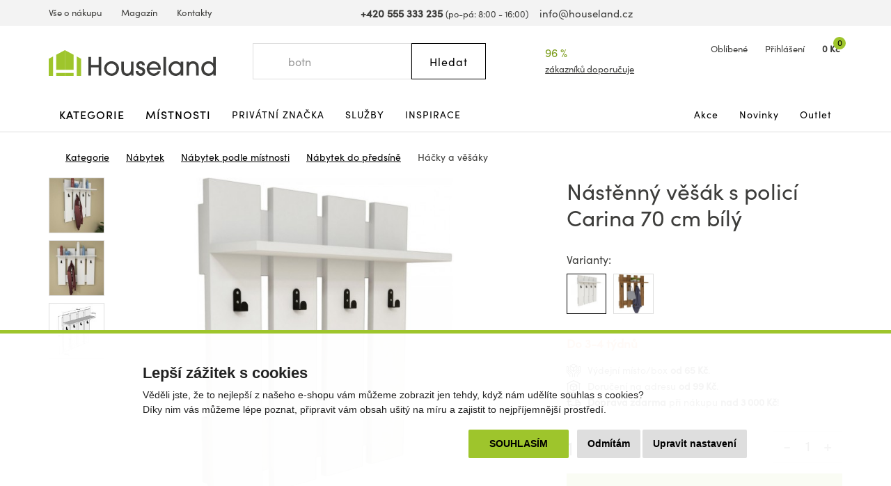

--- FILE ---
content_type: text/html; charset=utf-8
request_url: https://www.houseland.cz/nastenny-vesak-s-polici-carina-70-cm-bily?utm_source=dgt&a_aid=5666cf52d1891&a_bid=079cf390&chan=code249
body_size: 20560
content:
<!DOCTYPE html>
<html dir="ltr" lang="cs">
<head>
  <meta charset="UTF-8">
  <script>
  // Google Tag Manager
  window.dataLayer = window.dataLayer || [];
  window.dataLayer.push({
			'pageType':'product/product',
			'currencyCode':'CZK'
		});

		function gtag() {
			window.dataLayer.push(arguments);
			window.dataLayer.push({ 'gtag0': null, 'gtag1': null, 'gtag2': null });
			window.dataLayer.push({'event': 'gtag', 'gtag0': arguments[0], 'gtag1': arguments[1], 'gtag2': arguments[2] });
			
		}
		gtag('consent', 'default', {
			functionality_storage: 'denied',
			analytics_storage: 'denied',
			ad_storage: 'denied',
			ad_user_data: 'denied',
			ad_personalization: 'denied',
			//wait_for_update: 500
		});

  window.dataLayer.push({'requestID':'634c8dec6a-1768596059-71'});

window.dataLayer.push({
    "event": "view_item",
    "ecommerce": {
        "items": [
            {
                "item_name": "Nástěnný věšák s policí Carina 70 cm bílý",
                "item_id": "133117",
                "price": "950",
                "item_brand": "Hanah Home",
                "availability": "Do 3-4 týdnů",
                "item_category": "Nábytek",
                "item_category2": "Nábytek podle místnosti",
                "item_category3": "Nábytek do předsíně",
                "item_category4": "Háčky a věšáky",
                "url": "https://www.houseland.cz/nastenny-vesak-s-polici-carina-70-cm-bily",
                "image": "https://www.houseland.cz/image/cache/catalog/_import23/835puq4004-3-700x560.jpg",
                "item_last_category_name": "Háčky a věšáky",
                "item_last_category_url": "https://www.houseland.cz/hacky-a-vesaky"
            }
        ]
    }
});

  </script>
    <script>(function(w,d,s,l,i){w[l]=w[l]||[];w[l].push({'gtm.start':
  new Date().getTime(),event:'gtm.js'});var f=d.getElementsByTagName(s)[0],
  j=d.createElement(s),dl=l!='dataLayer'?'&l='+l:'';j.async=true;j.src=
  'https://www.googletagmanager.com/gtm.js?id='+i+dl;f.parentNode.insertBefore(j,f);
  })(window,document,'script','dataLayer','GTM-WP4MKMJ');</script>
    
      <script async src="https://scripts.luigisbox.tech/LBX-337033.js"></script>
        <meta http-equiv="X-UA-Compatible" content="IE=edge">
  <meta name="viewport" content="width=device-width, initial-scale=1">
  <meta name="robots" content="index, follow">
  <title>Nástěnný věšák s policí Carina 70 cm bílý - Houseland.cz</title>
  <base href="https://www.houseland.cz/">
  
  <meta name="description" content="Nevíte, kde odložit kabáty, když přijdete domů? Tento krásný nástěnný věšák s policí je ideálním řešením. Je to praktický doplněk, který s svým...">
    
    
  <link href="catalog/view/theme/default/bootstrap/css/bootstrap.min.css?v=1646507227" rel="stylesheet">
  <link href="catalog/view/theme/default/css/web.css?v=1762588314" rel="stylesheet">
  
    
    
  <link href="https://www.houseland.cz/nastenny-vesak-s-polici-carina-70-cm-bily" rel="canonical">
<link href="https://www.houseland.sk/nastenny-vesak-s-polici-carina-70-cm-bily" rel="alternate" hreflang="sk">
<link href="https://www.houseland.cz/nastenny-vesak-s-polici-carina-70-cm-bily" rel="alternate" hreflang="x-default">
<link href="https://www.houseland.cz/image/catalog/favicon.png" rel="icon">
  <meta property="og:title" content="Nástěnný věšák s policí Carina 70 cm bílý">
<meta property="og:site_name" content="Houseland.cz">
<meta property="og:type" content="website">
<meta property="og:image" content="https://www.houseland.cz/image/catalog/_import23/835puq4004-3.jpg">
<meta property="og:url" content="https://www.houseland.cz/nastenny-vesak-s-polici-carina-70-cm-bily">
<meta property="og:description" content="Nevíte, kde odložit kabáty, když přijdete domů? Tento krásný nástěnný věšák s policí je ideálním řešením. Je to praktický doplněk, který s svým...">
  
  <script src="catalog/view/javascript/jquery/jquery-2.1.1.min.js"></script>
  <script src="catalog/view/theme/default/bootstrap/js/bootstrap.min.js?v=1518802064"></script>
  <script src="catalog/view/javascript/common.js?v=1747645697"></script>
  
    
      
</head>
<body class="product-product-133117 productpage">

<!-- Google Tag Manager (noscript) -->
<noscript><iframe src="https://www.googletagmanager.com/ns.html?id=GTM-WP4MKMJ"
height="0" width="0" style="display:none;visibility:hidden"></iframe></noscript>
<!-- End Google Tag Manager (noscript) -->



<header>
    
    
    
    
  <div id="topline" class="hidden-xs"><div class="container"><div class="row">
    <div class="col-lg-5 col-md-6 col-sm-13 left">
      <ul>
                <li><a href="https://www.houseland.cz/vse-o-nakupu">Vše o nákupu</a></li>
                <li><a href="https://www.houseland.cz/blog">Magazín</a></li>
                <li><a href="https://www.houseland.cz/kontakty">Kontakty</a></li>
              </ul>
    </div>
    <div class="col-lg-8 col-md-7 hidden-sm center">
      <span class="phone"><a href="tel:+420555333235"><i class="svg svg-phone svg-mr"></i><b>+420 555 333 235</b></a> <small class="hidden-md">(po-pá: 8:00 - 16:00)</small></span> &nbsp;&nbsp;
      <span class="mail"><a href="mailto:info@houseland.cz"><i class="svg svg-mail svg-mr"></i>info@houseland.cz</a></span>
    </div>
    <div class="col-sm-3 right">
      <div id="language"><div class="btn-group">
  <a href="javascript:;" class="dropdown-toggle" data-toggle="dropdown"><i class="svg svg-flag-cz svg-mr"></i> <i class="svg svg-caret"></i>
  </a>
  <ul class="dropdown-menu dropdown-menu-right">
            <li><a href="https://www.houseland.sk/nastenny-vesak-s-polici-carina-70-cm-bily"><i class="svg svg-flag-sk svg-mr"></i> Slovenčina</a></li>
          </ul>
</div></div>
    </div>
  </div></div></div>
  
    
  <div id="header"><div class="container"><div class="row">
    <div class="col-lg-4 col-md-5 col-sm-4 col-xs-7 left">
            <a href="https://www.houseland.cz/"><svg xmlns="http://www.w3.org/2000/svg" width="230" height="35" viewBox="0 0 230 35" fill="none"><g clip-path="url(#A)"><g fill="#3d3d3b"><path d="M68.705 34.52V23.521h-10.44V34.52h-3.7V9.236h3.7v10.9h10.44v-10.9H72.4V34.52h-3.695zM86.47 35a10.2 10.2 0 0 1-7.203-2.93 10.16 10.16 0 0 1-3.032-7.149c0-5.567 4.755-9.838 10.235-9.838s10.235 4.303 10.235 9.907c-.033 2.68-1.129 5.238-3.047 7.114S89.156 35.021 86.47 35zm0-16.672c-1.335-.01-2.642.376-3.756 1.11a6.72 6.72 0 0 0-2.5 3.011 6.7 6.7 0 0 0-.395 3.89 6.71 6.71 0 0 0 1.843 3.45 6.73 6.73 0 0 0 3.457 1.84 6.74 6.74 0 0 0 3.898-.394 6.72 6.72 0 0 0 3.016-2.495c.735-1.112 1.122-2.417 1.112-3.749a6.67 6.67 0 0 0-1.959-4.707 6.69 6.69 0 0 0-4.716-1.955zm27.042 16.192v-2.047h-.07c-1.093 1.842-3.559 2.527-5.577 2.527-1.97.05-3.891-.612-5.41-1.865-2.088-1.814-2.499-4.662-2.499-7.278V15.6h3.56v10.257c0 3.348.995 5.912 4.727 5.912 3.625 0 4.961-2.737 4.961-6.014V15.591h3.559V34.52h-3.251zm12.94.48a7.4 7.4 0 0 1-2.429-.466c-2.803-.989-4.279-3.264-4.279-6.252h3.559c.136 1.949 1.093 3.455 3.219 3.455 1.574 0 2.737-.96 2.737-2.597 0-3.963-8.66-1.916-8.66-8.611 0-3.264 2.84-5.464 5.955-5.464 3.27 0 5.751 2.252 5.821 5.534h-3.56c-.173-1.366-.995-2.289-2.429-2.289-1.2 0-2.228.751-2.228 2.014 0 1.674 1.644 2.051 2.943 2.462 3.116.956 5.718 2.494 5.718 6.15S130.081 35 126.452 35zm27.728-8.406h-15.714c.72 2.937 3.116 5.161 6.232 5.161a6.11 6.11 0 0 0 3.146-.842c.952-.56 1.735-1.368 2.263-2.338h3.56c-.668 1.878-1.901 3.504-3.531 4.654s-3.577 1.769-5.574 1.771c-5.409 0-9.655-4.662-9.655-9.977 0-5.464 4.176-9.94 9.721-9.94a9.72 9.72 0 0 1 6.847 2.872 9.68 9.68 0 0 1 2.808 6.863c-.001.594-.036 1.187-.103 1.776zm-9.58-8.266c-3.079 0-5.924 2.424-6.129 5.534h12.257c-.21-3.11-3.055-5.534-6.128-5.534zm13.243 16.192V9.236h3.573V34.52h-3.573zm23.72 0v-2.937h-.06c-1.336 2.289-3.835 3.418-6.437 3.418-5.681 0-10.062-4.168-10.062-9.875-.035-1.328.202-2.65.695-3.884a9.77 9.77 0 0 1 2.175-3.294 9.81 9.81 0 0 1 3.3-2.17 9.83 9.83 0 0 1 3.892-.694c2.532 0 5.031 1.021 6.437 3.175h.065v-2.667h3.56V34.52h-3.565zm-6.502-16.192c-3.765 0-6.502 3.072-6.502 6.765 0 3.553 2.84 6.662 6.469 6.662.873-.002 1.736-.177 2.541-.513s1.535-.828 2.149-1.448a6.62 6.62 0 0 0 1.428-2.16 6.61 6.61 0 0 0 .488-2.541c0-3.795-2.705-6.765-6.573-6.765zm27.897 16.192V24.235c0-3.208-.958-5.907-4.723-5.907-3.489 0-4.998 2.699-4.998 5.875V34.52h-3.56V15.591h3.322v2.019h.07c1.369-1.814 3.354-2.527 5.545-2.527 2.704 0 5.236 1.058 6.708 3.38.854 1.471 1.269 3.155 1.195 4.853v11.19l-3.559.014zm23.758 0v-2.7h-.07c-1.574 2.187-4.073 3.18-6.708 3.18-5.68 0-9.856-4.238-9.856-9.875s4.106-10.043 9.856-10.043c2.396 0 4.928.933 6.437 2.835h.065V9.236h3.565V34.52h-3.289zm-6.572-16.192c-3.765 0-6.503 3.072-6.503 6.765 0 3.553 2.84 6.662 6.47 6.662.873-.002 1.736-.177 2.541-.513s1.535-.828 2.149-1.448a6.6 6.6 0 0 0 1.427-2.16 6.59 6.59 0 0 0 .488-2.541c0-3.795-2.705-6.765-6.572-6.765z"/></g><g fill="#9ec52c"><path d="M22.282 0L10.235 6.336v20.388h12.047V0zM0 35h5.886V8.621L0 11.716V35z"/><path d="M22.287 31.06H10.235V35h12.052v-3.94zM22.277 0l12.047 6.336v20.388H22.277V0z"/><path d="M44.559 35h-5.886V8.621l5.886 3.096V35zm-10.23-3.94H22.277V35h12.052v-3.94z"/></g></g><defs><clipPath id="A"><path fill="#fff" d="M0 0h230v35H0z"/></clipPath></defs></svg></a>                
          </div>
    <div class="col-lg-3 col-lg-push-5 visible-lg center2">
      <div class="rating">
        <i class="svg svg-award"></i>
        96 %&nbsp;&nbsp;<i class="svg svg-star"></i><i class="svg svg-star"></i><i class="svg svg-star"></i><i class="svg svg-star"></i><i class="svg svg-star"></i>        <a href="https://www.houseland.cz/hodnoceni-obchodu">zákazníků doporučuje</a>
      </div>
    </div>
    <div class="col-lg-4 col-md-5 col-sm-6 col-xs-9 col-lg-push-5 col-md-push-6 col-sm-push-6 right">
      <div id="wishlist">
        <a href="https://www.houseland.cz/index.php?route=account/wishlist" id="wishlist-total"><i class="svg svg-hearth"></i><span class="hidden-xs">Oblíbené</span></a>
      </div>
      <div id="account">
      <a href="https://www.houseland.cz/index.php?route=account/login"><i class="svg svg-user"></i><span class="hidden-xs">Přihlášení</span></a>      </div>
      <div id="cart">
  <a href="https://www.houseland.cz/index.php?route=checkout/cart"><i class="svg svg-cart"></i><span id="cart-total"><span class="price hidden-xs">0 Kč</span><span class="count">0</span></span></a>  <div class="content">
        <div class="text-center">
      <div class="title">Váš nákupní košík je zatím prázdný.</div>
      <div><b>Pořiďte si domů něco hezkého.</b></div>
    </div>
      </div>
</div>


      <div id="menuburger">
        <!--<button type="button" class="collapsed" data-toggle="collapse" data-target="#nav1" aria-expanded="false"><i class="svg svg-menu"></i>MENU</button>-->
        <a href="javascript:void(0)" class="collapsed hidden-sm hidden-md hidden-lg" data-toggle="collapse" data-target="#nav1"><i class="svg svg-menu"></i>MENU</a>
      </div>
    </div>
    <div class="col-lg-5 col-md-6 col-sm-6 col-xs-16 col-lg-pull-7 col-md-pull-5 col-sm-pull-6 center">
      <div id="search"><div class="input-group">
  <input type="text" class="form-control" name="search" value="" placeholder="Hledat">
  <span class="input-group-btn">
    <button class="btn btn-default button-search" type="button"><span class="hidden-xs hidden-sm">Hledat</span><i class="svg svg-search hidden-md hidden-lg"></i></button>
  </span>
  <i class="svg svg-search hidden-xs hidden-sm"></i>
</div></div>    </div>
  </div></div></div>
</header>

<div id="topnav"><div class="container"><nav class="navbar">
  <div class="collapse navbar-collapse" id="nav1">
        <ul class="nav navbar-nav">
            <li class="main dropdown">
        <a href="https://www.houseland.cz/kategorie" class="dropdown-toggle" data-toggle="dropdown" role="button" aria-haspopup="true" aria-expanded="false">Kategorie</a>
                <div class="dropdown-menu"><div class="dropdown-inner">
                    <div class="topnav-submenu1">
            <ul class="list-unstyled">
                            <li>
                <a href="https://www.houseland.cz/nabytek">Nábytek</a>
                                  <div class="topnav-submenu2">
                    <div class="categories"><div class="row bs3flex">
                                            <div class="col-lg-4 col-md-three col-sm-8"><div class="category">
                                                <div class="image"><img src="https://www.houseland.cz/image/cache/placeholder-120x120.png" data-src="https://www.houseland.cz/image/cache/catalog/hlimages-120x120.png" alt="Nábytek podle místnosti" class="img-responsive center-block lazyload"></div><div class="title"><a href="https://www.houseland.cz/nabytek-podle-mistnosti">Nábytek podle místnosti</a></div>
                                              </div></div>
                                            <div class="col-lg-4 col-md-three col-sm-8"><div class="category">
                                                <div class="image"><img src="https://www.houseland.cz/image/cache/placeholder-120x120.png" data-src="https://www.houseland.cz/image/cache/catalog/tgzhujiouzy58-120x120.jpg" alt="Skříně a úložné prostory" class="img-responsive center-block lazyload"></div><div class="title"><a href="https://www.houseland.cz/skrine-a-ulozne-prostory">Skříně a úložné prostory</a></div>
                                              </div></div>
                                            <div class="col-lg-4 col-md-three col-sm-8"><div class="category">
                                                <div class="image"><img src="https://www.houseland.cz/image/cache/placeholder-120x120.png" data-src="https://www.houseland.cz/image/cache/catalog/01-industrial-design-coffee-table-for-wholesale-120x120.jpg" alt="Stoly a stolky" class="img-responsive center-block lazyload"></div><div class="title"><a href="https://www.houseland.cz/stoly-a-stolky">Stoly a stolky</a></div>
                                              </div></div>
                                            <div class="col-lg-4 col-md-three col-sm-8"><div class="category">
                                                <div class="image"><img src="https://www.houseland.cz/image/cache/placeholder-120x120.png" data-src="https://www.houseland.cz/image/cache/catalog/xx0f9893d542beb426a18e08c056e2-120x120.jpeg" alt="Nábytek do předsíně" class="img-responsive center-block lazyload"></div><div class="title"><a href="https://www.houseland.cz/nabytek-do-predsine">Nábytek do předsíně</a></div>
                                              </div></div>
                                            <div class="col-lg-4 col-md-three col-sm-8"><div class="category">
                                                <div class="image"><img src="https://www.houseland.cz/image/cache/placeholder-120x120.png" data-src="https://www.houseland.cz/image/cache/catalog/xx2259154-120x120.jpg" alt="Koupelnový nábytek" class="img-responsive center-block lazyload"></div><div class="title"><a href="https://www.houseland.cz/koupelnovy-nabytek">Koupelnový nábytek</a></div>
                                              </div></div>
                                            <div class="col-lg-4 col-md-three col-sm-8"><div class="category">
                                                <div class="image"><img src="https://www.houseland.cz/image/cache/placeholder-120x120.png" data-src="https://www.houseland.cz/image/cache/catalog/xx5-90-20251-15-700x560-120x120.jpg" alt="Židle a křesla" class="img-responsive center-block lazyload"></div><div class="title"><a href="https://www.houseland.cz/zidle-a-kresla">Židle a křesla</a></div>
                                              </div></div>
                                            <div class="col-lg-4 col-md-three col-sm-8"><div class="category">
                                                <div class="image"><img src="https://www.houseland.cz/image/cache/placeholder-120x120.png" data-src="https://www.houseland.cz/image/cache/catalog/xxx5907433462618-08-120x120.jpg" alt="Zahradní nábytek" class="img-responsive center-block lazyload"></div><div class="title"><a href="https://www.houseland.cz/zahradni-nabytek">Zahradní nábytek</a></div>
                                              </div></div>
                                            <div class="col-lg-4 col-md-three col-sm-8"><div class="category">
                                                <div class="image"><img src="https://www.houseland.cz/image/cache/placeholder-120x120.png" data-src="https://www.houseland.cz/image/cache/catalog/postele-120x120.jpg" alt="Postele a matrace" class="img-responsive center-block lazyload"></div><div class="title"><a href="https://www.houseland.cz/postele-a-matrace">Postele a matrace</a></div>
                                              </div></div>
                                            <div class="col-lg-4 col-md-three col-sm-8"><div class="category">
                                                <div class="image"><img src="https://www.houseland.cz/image/cache/placeholder-120x120.png" data-src="https://www.houseland.cz/image/cache/catalog/_import14/99086-120x120.jpg" alt="Sedací soupravy a pohovky" class="img-responsive center-block lazyload"></div><div class="title"><a href="https://www.houseland.cz/sedaci-soupravy-a-pohovky">Sedací soupravy a pohovky</a></div>
                                              </div></div>
                                            <div class="col-lg-4 col-md-three col-sm-8"><div class="category">
                                                <div class="image"><img src="https://www.houseland.cz/image/cache/placeholder-120x120.png" data-src="https://www.houseland.cz/image/cache/catalog/xxxdetska-postel-babydreams-medvidek-zelena5-120x120.png" alt="Dětský nábytek" class="img-responsive center-block lazyload"></div><div class="title"><a href="https://www.houseland.cz/detsky-nabytek">Dětský nábytek</a></div>
                                              </div></div>
                                            <div class="col-lg-4 col-md-three col-sm-8"><div class="category">
                                                <div class="image"><img src="https://www.houseland.cz/image/cache/placeholder-120x120.png" data-src="https://www.houseland.cz/image/cache/catalog/xxdinvijr-120x120.png" alt="Kuchyňský nábytek" class="img-responsive center-block lazyload"></div><div class="title"><a href="https://www.houseland.cz/kuchynsky-nabytek">Kuchyňský nábytek</a></div>
                                              </div></div>
                                            <div class="col-lg-4 col-md-three col-sm-8"><div class="category">
                                                <div class="image"><img src="https://www.houseland.cz/image/cache/placeholder-120x120.png" data-src="https://www.houseland.cz/image/cache/catalog/obyv-stena-renov-bila-120x120.jpeg" alt="Obývací stěny" class="img-responsive center-block lazyload"></div><div class="title"><a href="https://www.houseland.cz/obyvaci-steny">Obývací stěny</a></div>
                                              </div></div>
                                            <div class="col-lg-4 col-md-three col-sm-8"><div class="category">
                                                <div class="image"><img src="https://www.houseland.cz/image/cache/placeholder-120x120.png" data-src="https://www.houseland.cz/image/cache/catalog/obyvaci-stena-oslo-bila1-120x120.jpg" alt="Sady obývacího nábytku" class="img-responsive center-block lazyload"></div><div class="title"><a href="https://www.houseland.cz/sady-obyvaciho-nabytku">Sady obývacího nábytku</a></div>
                                              </div></div>
                                            <div class="col-lg-4 col-md-three col-sm-8"><div class="category">
                                                <div class="image"><img src="https://www.houseland.cz/image/cache/placeholder-120x120.png" data-src="https://www.houseland.cz/image/cache/catalog/_import5/14360-120x120.jpg" alt="Interiérové dveře" class="img-responsive center-block lazyload"></div><div class="title"><a href="https://www.houseland.cz/dvere">Interiérové dveře</a></div>
                                              </div></div>
                                            <div class="col-lg-4 col-md-three col-sm-8"><div class="category">
                                                <div class="image"><img src="https://www.houseland.cz/image/cache/placeholder-120x120.png" data-src="https://www.houseland.cz/image/cache/catalog/xx250529-2x-120x120.jpg" alt="Kancelářský nábytek" class="img-responsive center-block lazyload"></div><div class="title"><a href="https://www.houseland.cz/kancelarsky-nabytek">Kancelářský nábytek</a></div>
                                              </div></div>
                                          </div></div>
                  </div>
                              </li>
                            <li>
                <a href="https://www.houseland.cz/koupelnove-vybaveni-a-doplnky">Koupelnové vybavení a doplňky</a>
                                  <div class="topnav-submenu2">
                    <div class="categories"><div class="row bs3flex">
                                            <div class="col-lg-4 col-md-three col-sm-8"><div class="category">
                                                <div class="image"><img src="https://www.houseland.cz/image/cache/placeholder-120x120.png" data-src="https://www.houseland.cz/image/cache/catalog/xx2259154-120x120.jpg" alt="Koupelnový nábytek" class="img-responsive center-block lazyload"></div><div class="title"><a href="https://www.houseland.cz/koupelnovy-nabytek">Koupelnový nábytek</a></div>
                                              </div></div>
                                            <div class="col-lg-4 col-md-three col-sm-8"><div class="category">
                                                <div class="image"><img src="https://www.houseland.cz/image/cache/placeholder-120x120.png" data-src="https://www.houseland.cz/image/cache/catalog/dfkf568e5f-120x120.jpg" alt="Koupelnové regály a police" class="img-responsive center-block lazyload"></div><div class="title"><a href="https://www.houseland.cz/koupelnove-regaly-a-police">Koupelnové regály a police</a></div>
                                              </div></div>
                                            <div class="col-lg-4 col-md-three col-sm-8"><div class="category">
                                                <div class="image"><img src="https://www.houseland.cz/image/cache/placeholder-120x120.png" data-src="https://www.houseland.cz/image/cache/catalog/_import2/zdjecia-2020-06-24-101-22-22981-120x120.jpg" alt="Koupelnové vybavení" class="img-responsive center-block lazyload"></div><div class="title"><a href="https://www.houseland.cz/koupelnove-vybaveni">Koupelnové vybavení</a></div>
                                              </div></div>
                                            <div class="col-lg-4 col-md-three col-sm-8"><div class="category">
                                                <div class="image"><img src="https://www.houseland.cz/image/cache/placeholder-120x120.png" data-src="https://www.houseland.cz/image/cache/catalog/_import3/28549-120x120.jpg" alt="Umyvadla" class="img-responsive center-block lazyload"></div><div class="title"><a href="https://www.houseland.cz/umyvadla">Umyvadla</a></div>
                                              </div></div>
                                            <div class="col-lg-4 col-md-three col-sm-8"><div class="category">
                                                <div class="image"><img src="https://www.houseland.cz/image/cache/placeholder-120x120.png" data-src="https://www.houseland.cz/image/cache/catalog/_import4/d3a800e5897682dbfa85fa36085ddc69-120x120.jpg" alt="Koupelnové baterie" class="img-responsive center-block lazyload"></div><div class="title"><a href="https://www.houseland.cz/koupelnove-baterie">Koupelnové baterie</a></div>
                                              </div></div>
                                            <div class="col-lg-4 col-md-three col-sm-8"><div class="category">
                                                <div class="image"><img src="https://www.houseland.cz/image/cache/placeholder-120x120.png" data-src="https://www.houseland.cz/image/cache/catalog/_import3/127843-120x120.jpg" alt="Sprchy a příslušenství" class="img-responsive center-block lazyload"></div><div class="title"><a href="https://www.houseland.cz/sprchy-a-prislusenstvi">Sprchy a příslušenství</a></div>
                                              </div></div>
                                            <div class="col-lg-4 col-md-three col-sm-8"><div class="category">
                                                <div class="image"><img src="https://www.houseland.cz/image/cache/placeholder-120x120.png" data-src="https://www.houseland.cz/image/cache/catalog/_import3/30990-120x120.jpg" alt="Vany a příslušenství" class="img-responsive center-block lazyload"></div><div class="title"><a href="https://www.houseland.cz/vany">Vany a příslušenství</a></div>
                                              </div></div>
                                            <div class="col-lg-4 col-md-three col-sm-8"><div class="category">
                                                <div class="image"><img src="https://www.houseland.cz/image/cache/placeholder-120x120.png" data-src="https://www.houseland.cz/image/cache/catalog/_import3/157650-120x120.jpg" alt="WC a bidety" class="img-responsive center-block lazyload"></div><div class="title"><a href="https://www.houseland.cz/wc">WC a bidety</a></div>
                                              </div></div>
                                            <div class="col-lg-4 col-md-three col-sm-8"><div class="category">
                                                <div class="image"><img src="https://www.houseland.cz/image/cache/placeholder-120x120.png" data-src="https://www.houseland.cz/image/cache/catalog/_import4/071d165d2f8d93290cf6cd23a6c5c455-120x120.jpg" alt="Koupelnová svítidla" class="img-responsive center-block lazyload"></div><div class="title"><a href="https://www.houseland.cz/koupelnove-led-svitidla">Koupelnová svítidla</a></div>
                                              </div></div>
                                            <div class="col-lg-4 col-md-three col-sm-8"><div class="category">
                                                <div class="image"><img src="https://www.houseland.cz/image/cache/placeholder-120x120.png" data-src="https://www.houseland.cz/image/cache/catalog/xx338ctn1201-1-120x120.jpg" alt="Textil do koupelny" class="img-responsive center-block lazyload"></div><div class="title"><a href="https://www.houseland.cz/textil-do-koupelny">Textil do koupelny</a></div>
                                              </div></div>
                                          </div></div>
                  </div>
                              </li>
                            <li>
                <a href="https://www.houseland.cz/vse-pro-zahradu">Vše pro zahradu</a>
                                  <div class="topnav-submenu2">
                    <div class="categories"><div class="row bs3flex">
                                            <div class="col-lg-4 col-md-three col-sm-8"><div class="category">
                                                <div class="image"><img src="https://www.houseland.cz/image/cache/placeholder-120x120.png" data-src="https://www.houseland.cz/image/cache/catalog/xxx5907433462618-08-120x120.jpg" alt="Zahradní nábytek" class="img-responsive center-block lazyload"></div><div class="title"><a href="https://www.houseland.cz/zahradni-nabytek">Zahradní nábytek</a></div>
                                              </div></div>
                                            <div class="col-lg-4 col-md-three col-sm-8"><div class="category">
                                                <div class="image"><img src="https://www.houseland.cz/image/cache/placeholder-120x120.png" data-src="https://www.houseland.cz/image/cache/catalog/regal-wera-x90x180-cm-cerny9-120x120.jpg" alt="Dílna" class="img-responsive center-block lazyload"></div><div class="title"><a href="https://www.houseland.cz/dilna">Dílna</a></div>
                                              </div></div>
                                            <div class="col-lg-4 col-md-three col-sm-8"><div class="category">
                                                <div class="image"><img src="https://www.houseland.cz/image/cache/placeholder-120x120.png" data-src="https://www.houseland.cz/image/cache/catalog/80-8-5-max-120x120.jpg" alt="Pěstování rostlin" class="img-responsive center-block lazyload"></div><div class="title"><a href="https://www.houseland.cz/pestovani-rostlin">Pěstování rostlin</a></div>
                                              </div></div>
                                            <div class="col-lg-4 col-md-three col-sm-8"><div class="category">
                                                <div class="image"><img src="https://www.houseland.cz/image/cache/placeholder-120x120.png" data-src="https://www.houseland.cz/image/cache/catalog/zahradni-slunecnik-kirra-tauxxpe8-120x120.jpg" alt="Stínění" class="img-responsive center-block lazyload"></div><div class="title"><a href="https://www.houseland.cz/stineni">Stínění</a></div>
                                              </div></div>
                                            <div class="col-lg-4 col-md-three col-sm-8"><div class="category">
                                                <div class="image"><img src="https://www.houseland.cz/image/cache/placeholder-120x120.png" data-src="https://www.houseland.cz/image/cache/catalog/_import6/28048-1-120x120.jpg" alt="Bazény a příslušenství" class="img-responsive center-block lazyload"></div><div class="title"><a href="https://www.houseland.cz/bazeny">Bazény a příslušenství</a></div>
                                              </div></div>
                                            <div class="col-lg-4 col-md-three col-sm-8"><div class="category">
                                                <div class="image"><img src="https://www.houseland.cz/image/cache/placeholder-120x120.png" data-src="https://www.houseland.cz/image/cache/catalog/_import6/10-94-6-max-120x120.jpg" alt="Grily" class="img-responsive center-block lazyload"></div><div class="title"><a href="https://www.houseland.cz/grily">Grily</a></div>
                                              </div></div>
                                            <div class="col-lg-4 col-md-three col-sm-8"><div class="category">
                                                <div class="image"><img src="https://www.houseland.cz/image/cache/placeholder-120x120.png" data-src="https://www.houseland.cz/image/cache/catalog/moderni-zavexxsny-karmnik-zluty-pro-ptaky-na-zrno-krmivo-terasa-balkon-ean-gtin-8714982116742-120x120.jpeg" alt="Zahradní doplňky a dekorace" class="img-responsive center-block lazyload"></div><div class="title"><a href="https://www.houseland.cz/zahradni-doplnky-a-dekorace">Zahradní doplňky a dekorace</a></div>
                                              </div></div>
                                            <div class="col-lg-4 col-md-three col-sm-8"><div class="category">
                                                <div class="image"><img src="https://www.houseland.cz/image/cache/placeholder-120x120.png" data-src="https://www.houseland.cz/image/cache/catalog/_import2/5859-pojemnik-na-odpady-120l-kosz-brazowy-120x120.jpg" alt="Popelnice" class="img-responsive center-block lazyload"></div><div class="title"><a href="https://www.houseland.cz/popelnice">Popelnice</a></div>
                                              </div></div>
                                            <div class="col-lg-4 col-md-three col-sm-8"><div class="category">
                                                <div class="image"><img src="https://www.houseland.cz/image/cache/placeholder-120x120.png" data-src="https://www.houseland.cz/image/cache/catalog/_import10/339592-120x120.jpg" alt="Venkovní popelníky" class="img-responsive center-block lazyload"></div><div class="title"><a href="https://www.houseland.cz/venkovni-popelniky">Venkovní popelníky</a></div>
                                              </div></div>
                                            <div class="col-lg-4 col-md-three col-sm-8"><div class="category">
                                                <div class="image"><img src="https://www.houseland.cz/image/cache/placeholder-120x120.png" data-src="https://www.houseland.cz/image/cache/catalog/2024-02-05-334-40-39521-3-kopia-2-120x120.jpg" alt="Hračky na zahradu" class="img-responsive center-block lazyload"></div><div class="title"><a href="https://www.houseland.cz/hracky-na-zahradu">Hračky na zahradu</a></div>
                                              </div></div>
                                            <div class="col-lg-4 col-md-three col-sm-8"><div class="category">
                                                <div class="image"><img src="https://www.houseland.cz/image/cache/placeholder-120x120.png" data-src="https://www.houseland.cz/image/cache/catalog/17213791xx94-2204-120x120.jpg" alt="Venkovní osvětlení" class="img-responsive center-block lazyload"></div><div class="title"><a href="https://www.houseland.cz/venkovni-osvetleni">Venkovní osvětlení</a></div>
                                              </div></div>
                                          </div></div>
                  </div>
                              </li>
                            <li>
                <a href="https://www.houseland.cz/kuchynske-potreby-a-stolovani">Kuchyňské potřeby a stolování</a>
                                  <div class="topnav-submenu2">
                    <div class="categories"><div class="row bs3flex">
                                            <div class="col-lg-4 col-md-three col-sm-8"><div class="category">
                                                <div class="image"><img src="https://www.houseland.cz/image/cache/placeholder-120x120.png" data-src="https://www.houseland.cz/image/cache/catalog/xxdinvijr-120x120.png" alt="Kuchyňský nábytek" class="img-responsive center-block lazyload"></div><div class="title"><a href="https://www.houseland.cz/kuchynsky-nabytek">Kuchyňský nábytek</a></div>
                                              </div></div>
                                            <div class="col-lg-4 col-md-three col-sm-8"><div class="category">
                                                <div class="image"><img src="https://www.houseland.cz/image/cache/placeholder-120x120.png" data-src="https://www.houseland.cz/image/cache/catalog/_import10/330930-120x120.jpg" alt="Kuchyňské vybavení" class="img-responsive center-block lazyload"></div><div class="title"><a href="https://www.houseland.cz/kuchynske-vybaveni">Kuchyňské vybavení</a></div>
                                              </div></div>
                                            <div class="col-lg-4 col-md-three col-sm-8"><div class="category">
                                                <div class="image"><img src="https://www.houseland.cz/image/cache/placeholder-120x120.png" data-src="https://www.houseland.cz/image/cache/catalog/2010001181699-xx1-700x560-120x120.jpg" alt="Vaření a pečení" class="img-responsive center-block lazyload"></div><div class="title"><a href="https://www.houseland.cz/vareni-a-peceni">Vaření a pečení</a></div>
                                              </div></div>
                                            <div class="col-lg-4 col-md-three col-sm-8"><div class="category">
                                                <div class="image"><img src="https://www.houseland.cz/image/cache/placeholder-120x120.png" data-src="https://www.houseland.cz/image/cache/catalog/snimek-obrazovkxxy-2025-01-27-v-1-39-41-120x120.png" alt="Stolování a servírování" class="img-responsive center-block lazyload"></div><div class="title"><a href="https://www.houseland.cz/stolovani-a-servirovani">Stolování a servírování</a></div>
                                              </div></div>
                                            <div class="col-lg-4 col-md-three col-sm-8"><div class="category">
                                                <div class="image"><img src="https://www.houseland.cz/image/cache/placeholder-120x120.png" data-src="https://www.houseland.cz/image/cache/catalog/2022-09-19-1216-05-32xx51chelbak-bambusowy-pojemnik-na-pieczywo-pierre-3-120x120.jpg" alt="Skladování potravin a organizace kuchyně" class="img-responsive center-block lazyload"></div><div class="title"><a href="https://www.houseland.cz/skladovani-potravin-a-organizace-kuchyne">Skladování potravin a organizace kuchyně</a></div>
                                              </div></div>
                                            <div class="col-lg-4 col-md-three col-sm-8"><div class="category">
                                                <div class="image"><img src="https://www.houseland.cz/image/cache/placeholder-120x120.png" data-src="https://www.houseland.cz/image/cache/catalog/_import3/29373-120x120.jpg" alt="Kuchyňské dřezy a příslušenství" class="img-responsive center-block lazyload"></div><div class="title"><a href="https://www.houseland.cz/kuchynske-drezy">Kuchyňské dřezy a příslušenství</a></div>
                                              </div></div>
                                            <div class="col-lg-4 col-md-three col-sm-8"><div class="category">
                                                <div class="image"><img src="https://www.houseland.cz/image/cache/placeholder-120x120.png" data-src="https://www.houseland.cz/image/cache/catalog/619zzll2yql-ac-sl1500-120x120.jpg" alt="Odpadkové koše" class="img-responsive center-block lazyload"></div><div class="title"><a href="https://www.houseland.cz/odpadkove-kose">Odpadkové koše</a></div>
                                              </div></div>
                                            <div class="col-lg-4 col-md-three col-sm-8"><div class="category">
                                                <div class="image"><img src="https://www.houseland.cz/image/cache/placeholder-120x120.png" data-src="https://www.houseland.cz/image/cache/catalog/_import10/939729ef-031b-4af2-92d2-dbc45c818853-120x120.jpg" alt="Stojany na víno" class="img-responsive center-block lazyload"></div><div class="title"><a href="https://www.houseland.cz/stojany-na-vino">Stojany na víno</a></div>
                                              </div></div>
                                            <div class="col-lg-4 col-md-three col-sm-8"><div class="category">
                                                <div class="image"><img src="https://www.houseland.cz/image/cache/placeholder-120x120.png" data-src="https://www.houseland.cz/image/cache/catalog/108625-0-21-42518385xx56153-1-437392838-120x120.jpg" alt="Textil do kuchyně" class="img-responsive center-block lazyload"></div><div class="title"><a href="https://www.houseland.cz/textil-do-kuchyne">Textil do kuchyně</a></div>
                                              </div></div>
                                            <div class="col-lg-4 col-md-three col-sm-8"><div class="category">
                                                <div class="image"><img src="https://www.houseland.cz/image/cache/placeholder-120x120.png" data-src="https://www.houseland.cz/image/cache/catalog/124118-0-07-425175866648xx2-1-435911993-120x120.jpg" alt="Textil na stůl" class="img-responsive center-block lazyload"></div><div class="title"><a href="https://www.houseland.cz/textil-na-stul">Textil na stůl</a></div>
                                              </div></div>
                                          </div></div>
                  </div>
                              </li>
                            <li>
                <a href="https://www.houseland.cz/koberce-a-textil">Koberce a textil</a>
                                  <div class="topnav-submenu2">
                    <div class="categories"><div class="row bs3flex">
                                            <div class="col-lg-4 col-md-three col-sm-8"><div class="category">
                                                <div class="image"><img src="https://www.houseland.cz/image/cache/placeholder-120x120.png" data-src="https://www.houseland.cz/image/cache/catalog/_import2/5564-dywan-shaggy-160x230cm-ptasie-mleczko-120x120.jpg" alt="Koberce" class="img-responsive center-block lazyload"></div><div class="title"><a href="https://www.houseland.cz/koberce">Koberce</a></div>
                                              </div></div>
                                            <div class="col-lg-4 col-md-three col-sm-8"><div class="category">
                                                <div class="image"><img src="https://www.houseland.cz/image/cache/placeholder-120x120.png" data-src="https://www.houseland.cz/image/cache/catalog/16xx2elr9362-1-700x560-120x120.jpg" alt="Textil na spaní a relaxaci" class="img-responsive center-block lazyload"></div><div class="title"><a href="https://www.houseland.cz/textil-na-spani-a-relaxaci">Textil na spaní a relaxaci</a></div>
                                              </div></div>
                                            <div class="col-lg-4 col-md-three col-sm-8"><div class="category">
                                                <div class="image"><img src="https://www.houseland.cz/image/cache/placeholder-120x120.png" data-src="https://www.houseland.cz/image/cache/catalog/xx338ctn1201-1-120x120.jpg" alt="Textil do koupelny" class="img-responsive center-block lazyload"></div><div class="title"><a href="https://www.houseland.cz/textil-do-koupelny">Textil do koupelny</a></div>
                                              </div></div>
                                            <div class="col-lg-4 col-md-three col-sm-8"><div class="category">
                                                <div class="image"><img src="https://www.houseland.cz/image/cache/placeholder-120x120.png" data-src="https://www.houseland.cz/image/cache/catalog/131160-0xx-07-4251758665676-1-632541532-120x120.jpg" alt="Textil na okna" class="img-responsive center-block lazyload"></div><div class="title"><a href="https://www.houseland.cz/textil-na-okna">Textil na okna</a></div>
                                              </div></div>
                                            <div class="col-lg-4 col-md-three col-sm-8"><div class="category">
                                                <div class="image"><img src="https://www.houseland.cz/image/cache/placeholder-120x120.png" data-src="https://www.houseland.cz/image/cache/catalog/108625-0-21-42518385xx56153-1-437392838-120x120.jpg" alt="Textil do kuchyně" class="img-responsive center-block lazyload"></div><div class="title"><a href="https://www.houseland.cz/textil-do-kuchyne">Textil do kuchyně</a></div>
                                              </div></div>
                                            <div class="col-lg-4 col-md-three col-sm-8"><div class="category">
                                                <div class="image"><img src="https://www.houseland.cz/image/cache/placeholder-120x120.png" data-src="https://www.houseland.cz/image/cache/catalog/124118-0-07-425175866648xx2-1-435911993-120x120.jpg" alt="Textil na stůl" class="img-responsive center-block lazyload"></div><div class="title"><a href="https://www.houseland.cz/textil-na-stul">Textil na stůl</a></div>
                                              </div></div>
                                            <div class="col-lg-4 col-md-three col-sm-8"><div class="category">
                                                <div class="image"><img src="https://www.houseland.cz/image/cache/placeholder-120x120.png" data-src="https://www.houseland.cz/image/cache/catalog/xx143epj8711-1-700x560-120x120.jpg" alt="Dětský textil a doplňky" class="img-responsive center-block lazyload"></div><div class="title"><a href="https://www.houseland.cz/detsky-textil-a-doplnky">Dětský textil a doplňky</a></div>
                                              </div></div>
                                            <div class="col-lg-4 col-md-three col-sm-8"><div class="category">
                                                <div class="image"><img src="https://www.houseland.cz/image/cache/placeholder-120x120.png" data-src="https://www.houseland.cz/image/cache/catalog/2020-04-10-834-31-pokrowiec-stolu-cateringowego-180cm-czarny-700x560-120x120.jpg" alt="Potahy" class="img-responsive center-block lazyload"></div><div class="title"><a href="https://www.houseland.cz/potahy">Potahy</a></div>
                                              </div></div>
                                            <div class="col-lg-4 col-md-three col-sm-8"><div class="category">
                                                <div class="image"><img src="https://www.houseland.cz/image/cache/placeholder-120x120.png" data-src="https://www.houseland.cz/image/cache/catalog/_import10/5b374757-c30e-411f-8690-775aca81e06f-120x120.jpg" alt="Rohože" class="img-responsive center-block lazyload"></div><div class="title"><a href="https://www.houseland.cz/rohoze">Rohože</a></div>
                                              </div></div>
                                          </div></div>
                  </div>
                              </li>
                            <li>
                <a href="https://www.houseland.cz/bytove-doplnky">Doplňky pro domov a zvířata</a>
                                  <div class="topnav-submenu2">
                    <div class="categories"><div class="row bs3flex">
                                            <div class="col-lg-4 col-md-three col-sm-8"><div class="category">
                                                <div class="image"><img src="https://www.houseland.cz/image/cache/placeholder-120x120.png" data-src="https://www.houseland.cz/image/cache/catalog/6eb26xx98a89698a78081953bd4814610djpg-120x120.jpg" alt="Úložné a organizační doplňky" class="img-responsive center-block lazyload"></div><div class="title"><a href="https://www.houseland.cz/ulozne-a-organizacni-doplnky">Úložné a organizační doplňky</a></div>
                                              </div></div>
                                            <div class="col-lg-4 col-md-three col-sm-8"><div class="category">
                                                <div class="image"><img src="https://www.houseland.cz/image/cache/placeholder-120x120.png" data-src="https://www.houseland.cz/image/cache/catalog/2024-08-28-1140-xx41-4201metalowy-stojak-na-drewno-turyn-10-120x120.jpg" alt="Krbové doplňky" class="img-responsive center-block lazyload"></div><div class="title"><a href="https://www.houseland.cz/krbove-doplnky">Krbové doplňky</a></div>
                                              </div></div>
                                            <div class="col-lg-4 col-md-three col-sm-8"><div class="category">
                                                <div class="image"><img src="https://www.houseland.cz/image/cache/placeholder-120x120.png" data-src="https://www.houseland.cz/image/cache/catalog/pp339366-120x120.jpg" alt="Doplňky pro zvířata" class="img-responsive center-block lazyload"></div><div class="title"><a href="https://www.houseland.cz/doplnky-pro-zvirata">Doplňky pro zvířata</a></div>
                                              </div></div>
                                          </div></div>
                  </div>
                              </li>
                            <li>
                <a href="https://www.houseland.cz/dekorace">Dekorace</a>
                                  <div class="topnav-submenu2">
                    <div class="categories"><div class="row bs3flex">
                                            <div class="col-lg-4 col-md-three col-sm-8"><div class="category">
                                                <div class="image"><img src="https://www.houseland.cz/image/cache/placeholder-120x120.png" data-src="https://www.houseland.cz/image/cache/catalog/279exxnz1430-1-120x120.jpg" alt="Dekorace na zeď" class="img-responsive center-block lazyload"></div><div class="title"><a href="https://www.houseland.cz/dekorace-na-zed">Dekorace na zeď</a></div>
                                              </div></div>
                                            <div class="col-lg-4 col-md-three col-sm-8"><div class="category">
                                                <div class="image"><img src="https://www.houseland.cz/image/cache/placeholder-120x120.png" data-src="https://www.houseland.cz/image/cache/catalog/huzuhjbhuzauigfu-120x120.jpg" alt="Hodiny" class="img-responsive center-block lazyload"></div><div class="title"><a href="https://www.houseland.cz/nastenne-hodiny">Hodiny</a></div>
                                              </div></div>
                                            <div class="col-lg-4 col-md-three col-sm-8"><div class="category">
                                                <div class="image"><img src="https://www.houseland.cz/image/cache/placeholder-120x120.png" data-src="https://www.houseland.cz/image/cache/catalog/565tnlx1128-1-700x560-120x120.jpg" alt="Stolní dekorace a doplňky" class="img-responsive center-block lazyload"></div><div class="title"><a href="https://www.houseland.cz/stolni-dekorace-a-doplnky">Stolní dekorace a doplňky</a></div>
                                              </div></div>
                                            <div class="col-lg-4 col-md-three col-sm-8"><div class="category">
                                                <div class="image"><img src="https://www.houseland.cz/image/cache/placeholder-120x120.png" data-src="https://www.houseland.cz/image/cache/catalog/071c93b0-f1ce-421c-bf5d-2bad2f5ff39d-120x120.jpg" alt="Umělé květiny" class="img-responsive center-block lazyload"></div><div class="title"><a href="https://www.houseland.cz/umele-kvetiny">Umělé květiny</a></div>
                                              </div></div>
                                            <div class="col-lg-4 col-md-three col-sm-8"><div class="category">
                                                <div class="image"><img src="https://www.houseland.cz/image/cache/placeholder-120x120.png" data-src="https://www.houseland.cz/image/cache/catalog/xx5907600436572-perfumy-do-wnetrz-zestaw-prezentowy-wzor-700x560-120x120.jpg" alt="Aroma difuzéry a vůně" class="img-responsive center-block lazyload"></div><div class="title"><a href="https://www.houseland.cz/vune">Aroma difuzéry a vůně</a></div>
                                              </div></div>
                                            <div class="col-lg-4 col-md-three col-sm-8"><div class="category">
                                                <div class="image"><img src="https://www.houseland.cz/image/cache/placeholder-120x120.png" data-src="https://www.houseland.cz/image/cache/catalog/xx113497-0-03-5902633947095-1-467744663-120x120.jpg" alt="Dekorativní osvětlení" class="img-responsive center-block lazyload"></div><div class="title"><a href="https://www.houseland.cz/dekorativni-osvetleni">Dekorativní osvětlení</a></div>
                                              </div></div>
                                            <div class="col-lg-4 col-md-three col-sm-8"><div class="category">
                                                <div class="image"><img src="https://www.houseland.cz/image/cache/placeholder-120x120.png" data-src="https://www.houseland.cz/image/cache/catalog/a01c88ed04d12bb22b166536cf046870xx-120x120.jpg" alt="Vánoční dekorace" class="img-responsive center-block lazyload"></div><div class="title"><a href="https://www.houseland.cz/vanocni-dekorace">Vánoční dekorace</a></div>
                                              </div></div>
                                          </div></div>
                  </div>
                              </li>
                            <li>
                <a href="https://www.houseland.cz/osvetleni">Osvětlení</a>
                                  <div class="topnav-submenu2">
                    <div class="categories"><div class="row bs3flex">
                                            <div class="col-lg-4 col-md-three col-sm-8"><div class="category">
                                                <div class="image"><img src="https://www.houseland.cz/image/cache/placeholder-120x120.png" data-src="https://www.houseland.cz/image/cache/catalog/892xxopv1885-3-120x120.jpg" alt="Vnitřní osvětlení" class="img-responsive center-block lazyload"></div><div class="title"><a href="https://www.houseland.cz/vnitrni-osvetleni">Vnitřní osvětlení</a></div>
                                              </div></div>
                                            <div class="col-lg-4 col-md-three col-sm-8"><div class="category">
                                                <div class="image"><img src="https://www.houseland.cz/image/cache/placeholder-120x120.png" data-src="https://www.houseland.cz/image/cache/catalog/17213791xx94-2204-120x120.jpg" alt="Venkovní osvětlení" class="img-responsive center-block lazyload"></div><div class="title"><a href="https://www.houseland.cz/venkovni-osvetleni">Venkovní osvětlení</a></div>
                                              </div></div>
                                            <div class="col-lg-4 col-md-three col-sm-8"><div class="category">
                                                <div class="image"><img src="https://www.houseland.cz/image/cache/placeholder-120x120.png" data-src="https://www.houseland.cz/image/cache/catalog/_import4/db56480e1fc8fab818bd77eb654967c5-120x120.jpg" alt="Žárovky" class="img-responsive center-block lazyload"></div><div class="title"><a href="https://www.houseland.cz/zarovky">Žárovky</a></div>
                                              </div></div>
                                            <div class="col-lg-4 col-md-three col-sm-8"><div class="category">
                                                <div class="image"><img src="https://www.houseland.cz/image/cache/placeholder-120x120.png" data-src="https://www.houseland.cz/image/cache/catalog/xx113497-0-03-5902633947095-1-467744663-120x120.jpg" alt="Dekorativní osvětlení" class="img-responsive center-block lazyload"></div><div class="title"><a href="https://www.houseland.cz/dekorativni-osvetleni">Dekorativní osvětlení</a></div>
                                              </div></div>
                                          </div></div>
                  </div>
                              </li>
                            <li>
                <a href="https://www.houseland.cz/deti">Děti</a>
                                  <div class="topnav-submenu2">
                    <div class="categories"><div class="row bs3flex">
                                            <div class="col-lg-4 col-md-three col-sm-8"><div class="category">
                                                <div class="image"><img src="https://www.houseland.cz/image/cache/placeholder-120x120.png" data-src="https://www.houseland.cz/image/cache/catalog/xxxdetska-postel-babydreams-medvidek-zelena5-120x120.png" alt="Dětský nábytek" class="img-responsive center-block lazyload"></div><div class="title"><a href="https://www.houseland.cz/detsky-nabytek">Dětský nábytek</a></div>
                                              </div></div>
                                            <div class="col-lg-4 col-md-three col-sm-8"><div class="category">
                                                <div class="image"><img src="https://www.houseland.cz/image/cache/placeholder-120x120.png" data-src="https://www.houseland.cz/image/cache/catalog/xx143epj8711-1-700x560-120x120.jpg" alt="Dětský textil a doplňky" class="img-responsive center-block lazyload"></div><div class="title"><a href="https://www.houseland.cz/detsky-textil-a-doplnky">Dětský textil a doplňky</a></div>
                                              </div></div>
                                            <div class="col-lg-4 col-md-three col-sm-8"><div class="category">
                                                <div class="image"><img src="https://www.houseland.cz/image/cache/placeholder-120x120.png" data-src="https://www.houseland.cz/image/cache/catalog/_import6/tl00019-1-120x120.jpg" alt="Hračky" class="img-responsive center-block lazyload"></div><div class="title"><a href="https://www.houseland.cz/hracky">Hračky</a></div>
                                              </div></div>
                                            <div class="col-lg-4 col-md-three col-sm-8"><div class="category">
                                                <div class="image"><img src="https://www.houseland.cz/image/cache/placeholder-120x120.png" data-src="https://www.houseland.cz/image/cache/catalog/2024-02-05-334-40-39521-3-kopia-2-120x120.jpg" alt="Hračky na zahradu" class="img-responsive center-block lazyload"></div><div class="title"><a href="https://www.houseland.cz/hracky-na-zahradu">Hračky na zahradu</a></div>
                                              </div></div>
                                          </div></div>
                  </div>
                              </li>
                          </ul>
          </div>
                  </div></div>
              </li>
            <li class="main rooms dropdown">
        <a href="https://www.houseland.cz/mistnosti" class="dropdown-toggle" data-toggle="dropdown" role="button" aria-haspopup="true" aria-expanded="false">Místnosti</a>
                <div class="dropdown-menu"><div class="dropdown-inner">
                    <div class="topnav-submenu-rooms roomcats">
            <ul class="list-unstyled row bs3flex">
                            <li class="col-xl-five col-sm-4 col-xs-8"><a href="https://www.houseland.cz/obyvaci-pokoj">
                <img src="https://www.houseland.cz/image/cache/placeholder-600x400.png" data-src="https://www.houseland.cz/image/cache/catalog/xx77497oatijnna-720x460-600x400.jpg" alt="Obývací pokoj" class="img-responsive center-block lazyload">
                <span>Obývací pokoj</span>
              </a></li>
                            <li class="col-xl-five col-sm-4 col-xs-8"><a href="https://www.houseland.cz/loznice">
                <img src="https://www.houseland.cz/image/cache/placeholder-600x400.png" data-src="https://www.houseland.cz/image/cache/catalog/xxpostel-s-calounenymi-panely-aimy-160x200-dub-artisan-720x460-600x400.webp" alt="Ložnice" class="img-responsive center-block lazyload">
                <span>Ložnice</span>
              </a></li>
                            <li class="col-xl-five col-sm-4 col-xs-8"><a href="https://www.houseland.cz/detsky-pokoj">
                <img src="https://www.houseland.cz/image/cache/placeholder-600x400.png" data-src="https://www.houseland.cz/image/cache/catalog/detsk1073304151-05-f-1360x768-600x400.jpg" alt="Dětský pokoj" class="img-responsive center-block lazyload">
                <span>Dětský pokoj</span>
              </a></li>
                            <li class="col-xl-five col-sm-4 col-xs-8"><a href="https://www.houseland.cz/koupelna">
                <img src="https://www.houseland.cz/image/cache/placeholder-600x400.png" data-src="https://www.houseland.cz/image/cache/catalog/koupe7dc2f94-8b88-411b-a289-8a364062a3a8-1dwizualizacja-4-600x400.jpg" alt="Koupelna" class="img-responsive center-block lazyload">
                <span>Koupelna</span>
              </a></li>
                            <li class="col-xl-five col-sm-4 col-xs-8"><a href="https://www.houseland.cz/kuchyne">
                <img src="https://www.houseland.cz/image/cache/placeholder-600x400.png" data-src="https://www.houseland.cz/image/cache/catalog/st1-ke-4-600x400.jpg" alt="Kuchyně a jídelna " class="img-responsive center-block lazyload">
                <span>Kuchyně a jídelna </span>
              </a></li>
                            <li class="col-xl-five col-sm-4 col-xs-8"><a href="https://www.houseland.cz/predsin-a-satna">
                <img src="https://www.houseland.cz/image/cache/placeholder-600x400.png" data-src="https://www.houseland.cz/image/cache/catalog/predxx1stella-1-600x400.jpg" alt="Předsíň a šatna" class="img-responsive center-block lazyload">
                <span>Předsíň a šatna</span>
              </a></li>
                            <li class="col-xl-five col-sm-4 col-xs-8"><a href="https://www.houseland.cz/pracovna-a-kancelar">
                <img src="https://www.houseland.cz/image/cache/placeholder-600x400.png" data-src="https://www.houseland.cz/image/cache/catalog/xximg-8683-720x460-600x400.jpg" alt="Pracovna a kancelář" class="img-responsive center-block lazyload">
                <span>Pracovna a kancelář</span>
              </a></li>
                            <li class="col-xl-five col-sm-4 col-xs-8"><a href="https://www.houseland.cz/zahrada">
                <img src="https://www.houseland.cz/image/cache/placeholder-600x400.png" data-src="https://www.houseland.cz/image/cache/catalog/zahradab6f2654f0c5321a5-600x400.jpg" alt="Zahrada" class="img-responsive center-block lazyload">
                <span>Zahrada</span>
              </a></li>
                            <li class="col-xl-five col-sm-4 col-xs-8"><a href="https://www.houseland.cz/balkon-a-terasa">
                <img src="https://www.houseland.cz/image/cache/placeholder-600x400.png" data-src="https://www.houseland.cz/image/cache/catalog/bal5907433462687-08-600x400.jpg" alt="Balkon a terasa" class="img-responsive center-block lazyload">
                <span>Balkon a terasa</span>
              </a></li>
                            <li class="col-xl-five col-sm-4 col-xs-8"><a href="https://www.houseland.cz/dilna-a-technicka-mistnost">
                <img src="https://www.houseland.cz/image/cache/placeholder-600x400.png" data-src="https://www.houseland.cz/image/cache/catalog/dilna919a6qw5j8l-ac-sl1500-600x400.jpg" alt="Dílna a technická místnost" class="img-responsive center-block lazyload">
                <span>Dílna a technická místnost</span>
              </a></li>
                          </ul>
          </div>
                  </div></div>
              </li>
            <li>
        <a href="https://www.houseland.cz/nase-vlastni-znacka-houseland">Privátní značka</a>
              </li>
            <li>
        <a href="https://www.houseland.cz/sluzby">Služby</a>
              </li>
            <li>
        <a href="https://www.houseland.cz/inspirace">Inspirace</a>
              </li>
          </ul>
    <ul class="nav navbar-nav nav-right">
            <li><a href="https://www.houseland.cz/akce-a-slevy">Akce</a></li>
      <li><a href="https://www.houseland.cz/nove-zbozi">Novinky</a></li>
            <li><a href="https://www.houseland.cz/outlet">Outlet</a></li>
                        <li class="visible-xs"><a href="https://www.houseland.cz/vse-o-nakupu">Vše o nákupu</a></li>
            <li class="visible-xs"><a href="https://www.houseland.cz/blog">Magazín</a></li>
            <li class="visible-xs"><a href="https://www.houseland.cz/kontakty">Kontakty</a></li>
            <li class="visible-xs"><a href="https://www.houseland.cz/hodnoceni-obchodu">Hodnocení obchodu</a></li>
                  <li class="visible-xs"><a href="https://www.houseland.sk/nastenny-vesak-s-polici-carina-70-cm-bily">Slovenská verzia</a></li>
                </ul>
  </div>
</nav></div></div>

<div id="contentWrapper">




<div class="container">

<ul class="breadcrumb moreThan2">
    <li><a href="https://www.houseland.cz/"><i class="svg svg-home"></i></a></li>
    <li><a href="https://www.houseland.cz/kategorie">Kategorie</a></li>
    <li><a href="https://www.houseland.cz/nabytek">Nábytek</a></li>
    <li><a href="https://www.houseland.cz/nabytek-podle-mistnosti">Nábytek podle místnosti</a></li>
    <li><a href="https://www.houseland.cz/nabytek-do-predsine">Nábytek do předsíně</a></li>
    <li><a href="https://www.houseland.cz/hacky-a-vesaky">Háčky a věšáky</a></li>
  </ul>

<h1 class="hidden-lg hidden-md">Nástěnný věšák s policí Carina 70 cm bílý</h1>

<div id="content">
<div class="row product-info" id="product">

<div class="col-lg-10 col-md-8 col-sm-16">
  
    <div id="mainImage">
    <a href="https://www.houseland.cz/image/catalog/_import23/835puq4004-3.jpg"><img src="https://www.houseland.cz/image/cache/catalog/_import23/835puq4004-3-700x560.jpg" alt="Nástěnný věšák s policí Carina 70 cm bílý" id="image" class="img-responsive center-block"></a>
      </div>
    
    <div id="additionalImages" class="clearfix">
        <div class="image">
      <a href="https://www.houseland.cz/image/catalog/_import23/835puq4004-1.jpg">
        <img src="https://www.houseland.cz/image/cache/catalog/_import23/835puq4004-1-120x120.jpg" alt="Nástěnný věšák s policí Carina 70 cm bílý" class="img-responsive">
                      </a>
    </div>
        <div class="image">
      <a href="https://www.houseland.cz/image/catalog/_import23/835puq4004-2.jpg">
        <img src="https://www.houseland.cz/image/cache/catalog/_import23/835puq4004-2-120x120.jpg" alt="Nástěnný věšák s policí Carina 70 cm bílý" class="img-responsive">
                      </a>
    </div>
        <div class="image">
      <a href="https://www.houseland.cz/image/catalog/_import23/835puq4004-4.jpg">
        <img src="https://www.houseland.cz/image/cache/catalog/_import23/835puq4004-4-120x120.jpg" alt="Nástěnný věšák s policí Carina 70 cm bílý" class="img-responsive">
                      </a>
    </div>
      </div>
    
    
</div>

<div class="col-lg-6 col-md-8 col-sm-16">

<div class="h1 hidden-sm hidden-xs">Nástěnný věšák s policí Carina 70 cm bílý</div>

<div class="variants">
  <div>Varianty:</div>
  <div class="items">
  <span><img src="https://www.houseland.cz/image/cache/catalog/_import23/835puq4004-3-120x120.jpg" alt="Nástěnný věšák s policí Carina 70 cm bílý" class="img-responsive"></span><a href="https://www.houseland.cz/nastenny-vesak-s-polici-carina-70-cm-orech"><img src="https://www.houseland.cz/image/cache/catalog/_import23/835puq4005-2-120x120.jpg" data-full="https://www.houseland.cz/image/cache/catalog/_import23/835puq4005-2-700x560.jpg" alt="Nástěnný věšák s policí Carina 70 cm ořech" title="Nástěnný věšák s policí Carina 70 cm ořech" data-toggle="tooltip" data-placement="bottom" class="img-responsive"></a>  </div>
</div>






<div class="status orange">
  Do 3-4 týdnů</div>


<div class="freeShipping"><img src="catalog/view/theme/default/svg/pickup.svg" alt=""> Výdejní místo/box <b>od 65 Kč</b>.<br><img src="catalog/view/theme/default/svg/home3.svg" alt=""> Doručení na adresu <b>od 99 Kč</b>.<br><img src="catalog/view/theme/default/svg/truck2.svg" alt=""> <b>Doprava zdarma</b> při nákupu <b>nad 3&nbsp;000&nbsp;Kč</b>!</div>


<div class="pricecart">
    <div class="pull-left price">
            <div class="price-new">1 149 Kč</div>
      </div>
    <div class="pull-right cart">
        <input type="number" name="quantity" size="2" value="1" class="form-control numberSpinner" data-minimum="1">
    <input type="hidden" name="product_id" value="133117" data-price="1149" data-special="0" data-stockstatusid="17" data-stockstatus="Do 3-4 týdnů">
  </div>
  <div class="clearfix"></div>
    <button type="button" id="button-cart" class="btn btn-success btn-lg btn-block" data-loading-text="Načítání...">Do košíku</button>
</div>

<ul class="functions clearfix list-unstyled">
  <li><a href="javascript:;" onclick="wishlist.add('133117');"><i class="svg svg-hearth svg-mr"></i>Do oblíbených</a></li>
  <li><a href="javascript:;" onclick="compare.add('133117');"><i class="svg svg-weight svg-mr"></i>Porovnat</a></li>
  <li><a href="#" data-toggle="modal" data-target="#dotaz"><i class="svg svg-chat svg-mr"></i>Mám dotaz</a></li>
</ul>


<div class="vyhoda2"><i class="svg svg-return"></i> <b>Snadné vrácení a&nbsp;reklamace.</b><br class="visible-xs"> Na vrácení máte až&nbsp;60&nbsp;dnů.</div>
<div class="vyhoda2"><img src="catalog/view/theme/default/svg/services/twisto_icon.svg" alt="Twisto" class="svg" style="width: 20px; height: 20px; left: 2px;"> Nakupte s <a href="https://www.twisto.cz" target="_blank" rel="nofollow">Twistem</a> a zaplaťte <b>do 30 dní</b>.<br class="visible-xs"> Bez navýšení.</div>


<div class="vyhoda2"><img src="catalog/view/theme/default/svg/logo_footer.svg" alt="Kód produktu" class="svg" style="width: 22px; height: 22px; left: 1px; margin-top: -12px;"> Kód produktu: 133117</div>



</div>

</div><!-- end .row.product-info -->


<div id="producttabs">
  <ul class="nav nav-tabs" role="tablist">
    <li role="presentation" class="active"><a href="javascript:;">Popis a parametry</a></li>
                            <li role="presentation"><a href="javascript:;" class="scrollTo" data-target="#related">Související produkty<i class="svg svg-caret svg-ml"></i></a></li>
      </ul>
</div>

<div class="row productdesc">

<div class="col-lg-10 col-md-8 col-sm-16">

<h2>Popis produktu</h2>

<div class="makeContentResponsive makeContentNicer">




<p>Nevíte, kde odložit kabáty, když přijdete domů? Tento krásný nástěnný věšák s policí je ideálním řešením. Je to praktický doplněk, který s svým nadčasovým designem vás nikdy neomrzí.</p>

<p><strong>Rozměry:</strong></p>

<ul>
	<li>Šířka: 70 cm</li>
	<li>Výška: 70 cm</li>
	<li>Hloubka: 18 cm</li>
	<li>Hloubka police: 14,5 cm</li>
</ul>


<br class="hidden-xs hidden-sm">

<h2>Značka Hanah home</h2>

<div class="manudesc clearfix">
  <div class="image"><a href="https://www.houseland.cz/hanah-home"><img src="https://www.houseland.cz/image/cache/catalog/hanah-home-logo-120x120.jpeg" alt="Hanah Home" class="img-responsive center-block"></a></div><!--
  --><div class="text"><p data-placeholder="Překlad" dir="ltr" id="tw-target-text"><strong>Hanah Home</strong> je jednou z předních značek v oblasti designu a výroby nábytku, která pochází z Turecka. Hanah Home se specializuje na módní nábytek, který osloví každého svým vkusem s mnoha různými modely a styly. Hanah Home je jedinečnou volbou pro ty, kteří hledají doma eleganci i pohodlí.</p>
</div>
</div>

</div>

</div>

<div class="col-lg-6 col-md-8 col-sm-16">
  <h2>Parametry produktu</h2>
  
    <div class="params lessThan5">
    <div class="inner">
        <table class="table">
            <tr><td>Výrobce</td><td><a href="https://www.houseland.cz/hanah-home">Hanah Home</a></td></tr>
                  <tr>
        <td>Materiál</td>
        <td>Dřevo</td>
      </tr>
            <tr>
        <td>Typ</td>
        <td>Nástěnné</td>
      </tr>
          </table>
    </div>
      </div>
  </div>

</div>

<br><br>




<h2 class="text-center mb40" id="related">K tomuto zboží doporučujeme</h2>

<div class="productslider items6">
<div class="splide"><div class="splide__track"><div class="splide__list">
    
  <div class="splide__slide">
    <div class="product" data-product-id="196140">
  <div class="image">
        <a href="https://www.houseland.cz/kuchynska-uterka-olivia-i-50x70-cm-bezovo-zelena"><img src="https://www.houseland.cz/image/cache/placeholder-273x350.png" data-src="https://www.houseland.cz/image/cache/catalog/_import10/395809-273x350.jpg" alt="Kuchyňská utěrka OLIVIA I 50x70 cm béžovo-zelená" class="img-responsive lazyload"></a>
              </div>
    <div class="variants">
    <a href="https://www.houseland.cz/kuchynska-uterka-olivia-i-50x70-cm-bezova"><img src="https://www.houseland.cz/image/cache/placeholder-120x120.png" data-src="https://www.houseland.cz/image/cache/catalog/_import10/395803-120x120.jpg" data-full="https://www.houseland.cz/image/cache/catalog/_import10/395803-273x350.jpg" alt="" class="img-responsive lazyload"></a><a href="https://www.houseland.cz/kuchynska-uterka-olivia-iii-50x70-cm-seda"><img src="https://www.houseland.cz/image/cache/placeholder-120x120.png" data-src="https://www.houseland.cz/image/cache/catalog/_import10/395668-120x120.jpg" data-full="https://www.houseland.cz/image/cache/catalog/_import10/395668-273x350.jpg" alt="" class="img-responsive lazyload"></a>  </div>
    <h3><a href="https://www.houseland.cz/kuchynska-uterka-olivia-i-50x70-cm-bezovo-zelena">Kuchyňská utěrka OLIVIA I 50x70 cm béžovo-zelená</a></h3>  <div class="status green">Do 7-14 dnů u vás</div>
      <div class="price">
        <span class="price-new">85 Kč</span>
  </div>
  </div>  </div>
  
    
  <div class="splide__slide">
    <div class="product" data-product-id="55808">
  <div class="image">
        <a href="https://www.houseland.cz/sada-3-uterek-decoking-zechi-modro-bile"><img src="https://www.houseland.cz/image/cache/placeholder-273x350.png" data-src="https://www.houseland.cz/image/cache/catalog/_import9/108666-0-03-5902633959838-1-641781869-273x350.jpg" alt="Sada 3 utěrek DecoKing Zechi modro-bílé" class="img-responsive lazyload"></a>
              </div>
    <h3><a href="https://www.houseland.cz/sada-3-uterek-decoking-zechi-modro-bile">Sada 3 utěrek DecoKing Zechi modro-bílé</a></h3>  <div class="status green">Do 5-10 dnů u vás</div>
      <div class="price">
        <span class="price-new">189 Kč</span>
  </div>
  </div>  </div>
  
    
  <div class="splide__slide">
    <div class="product" data-product-id="274189">
  <div class="image">
        <a href="https://www.houseland.cz/bavlnena-kuchynska-uterka-carino-015-40x60-cm-seda"><img src="https://www.houseland.cz/image/cache/placeholder-273x350.png" data-src="https://www.houseland.cz/image/cache/catalog/5f554fef-d2e5-4c65-bedb-d2d66000fd2b-273x350.jpg" alt="Bavlněná kuchyňská utěrka Carino 015 40x60 cm šedá" class="img-responsive lazyload"></a>
            <div class="labels">
            <span class="label variantlabel">Výběr z 14 provedení</span><br>                </div>
          </div>
    <div class="variants">
    <a href="https://www.houseland.cz/bavlnena-kuchynska-uterka-carino-009-40x60-cm-zelena"><img src="https://www.houseland.cz/image/cache/placeholder-120x120.png" data-src="https://www.houseland.cz/image/cache/catalog/e5a4c5d3-631c-45b6-b296-557db7e292fd-120x120.jpg" data-full="https://www.houseland.cz/image/cache/catalog/e5a4c5d3-631c-45b6-b296-557db7e292fd-273x350.jpg" alt="" class="img-responsive lazyload"></a><a href="https://www.houseland.cz/bavlnena-kuchynska-uterka-carino-010-40x60-cm-seda"><img src="https://www.houseland.cz/image/cache/placeholder-120x120.png" data-src="https://www.houseland.cz/image/cache/catalog/0a0c7481-c06b-423d-9b25-bf25fd5f3444-120x120.jpg" data-full="https://www.houseland.cz/image/cache/catalog/0a0c7481-c06b-423d-9b25-bf25fd5f3444-273x350.jpg" alt="" class="img-responsive lazyload"></a><a href="https://www.houseland.cz/bavlnena-kuchynska-uterka-carino-013-40x60-cm-seda"><img src="https://www.houseland.cz/image/cache/placeholder-120x120.png" data-src="https://www.houseland.cz/image/cache/catalog/f1eaae3f-25a9-40bd-820a-40c4e9e232ef-120x120.jpg" data-full="https://www.houseland.cz/image/cache/catalog/f1eaae3f-25a9-40bd-820a-40c4e9e232ef-273x350.jpg" alt="" class="img-responsive lazyload"></a><a href="https://www.houseland.cz/bavlnena-kuchynska-uterka-carino-014-40x60-cm-zelena"><img src="https://www.houseland.cz/image/cache/placeholder-120x120.png" data-src="https://www.houseland.cz/image/cache/catalog/40a0a2ca-544f-4be1-9ab7-e8d00bbeadad-120x120.jpg" data-full="https://www.houseland.cz/image/cache/catalog/40a0a2ca-544f-4be1-9ab7-e8d00bbeadad-273x350.jpg" alt="" class="img-responsive lazyload"></a><span><img src="https://www.houseland.cz/image/cache/placeholder-120x120.png" alt="" class="img-responsive"><span class="morevar">+9</span></span>  </div>
    <h3><a href="https://www.houseland.cz/bavlnena-kuchynska-uterka-carino-015-40x60-cm-seda">Bavlněná kuchyňská utěrka Carino 015 40x60 cm šedá</a></h3>  <div class="status green">Do 7-14 dnů u vás</div>
      <div class="price">
        <span class="price-new">39 Kč</span>
  </div>
  </div>  </div>
  
    
  <div class="splide__slide">
    <div class="product" data-product-id="115638">
  <div class="image">
        <a href="https://www.houseland.cz/uterka-smakos-50x70-cm"><img src="https://www.houseland.cz/image/cache/placeholder-273x350.png" data-src="https://www.houseland.cz/image/cache/catalog/sada-4-uterek-smakos-50x70-cm-273x350.jpg" alt="Utěrka Smakos 50x70 cm" class="img-responsive lazyload"></a>
              </div>
    <h3><a href="https://www.houseland.cz/uterka-smakos-50x70-cm">Utěrka Smakos 50x70 cm</a></h3>  <div class="status green">Do 7-14 dnů u vás</div>
      <div class="price">
        <span class="price-new">29 Kč</span>
  </div>
  </div>  </div>
  
    
  <div class="splide__slide">
    <div class="product" data-product-id="262768">
  <div class="image">
        <a href="https://www.houseland.cz/sada-10-ks-bavlnenych-uterek-pola-modra"><img src="https://www.houseland.cz/image/cache/placeholder-273x350.png" data-src="https://www.houseland.cz/image/cache/catalog/_import23/336epj1151-1-273x350.jpg" alt="Sada 10 ks bavlněných utěrek POLA modrá" class="img-responsive lazyload"></a>
            <div class="labels">
                        <span class="label new">Novinka</span><br>    </div>
          </div>
    <div class="variants">
    <a href="https://www.houseland.cz/sada-10-ks-bavlnenych-uterek-pola-cervena"><img src="https://www.houseland.cz/image/cache/placeholder-120x120.png" data-src="https://www.houseland.cz/image/cache/catalog/_import23/336epj1150-1-120x120.jpg" data-full="https://www.houseland.cz/image/cache/catalog/_import23/336epj1150-1-273x350.jpg" alt="" class="img-responsive lazyload"></a>  </div>
    <h3><a href="https://www.houseland.cz/sada-10-ks-bavlnenych-uterek-pola-modra">Sada 10 ks bavlněných utěrek POLA modrá</a></h3>  <div class="status orange">Do 3-4 týdnů</div>
      <div class="price">
        <span class="price-new">509 Kč</span>
  </div>
  </div>  </div>
  
    
  <div class="splide__slide">
    <div class="product" data-product-id="137669">
  <div class="image">
        <a href="https://www.houseland.cz/sada-3-kuchynskych-uterek-kuke-herbata-006-40x60-cm-bezova"><img src="https://www.houseland.cz/image/cache/placeholder-273x350.png" data-src="https://www.houseland.cz/image/cache/catalog/_import17/66620-273x350.jpg" alt="Sada 3 kuchyňských utěrek Kuke Herbata 006 40x60 cm béžová" class="img-responsive lazyload"></a>
              </div>
    <div class="variants">
    <a href="https://www.houseland.cz/sada-3-kuchynskych-uterek-kuke-026-40x60-cm-vicebarevne"><img src="https://www.houseland.cz/image/cache/placeholder-120x120.png" data-src="https://www.houseland.cz/image/cache/catalog/b9a88d26-7b03-45e9-a04a-bf2398f8612a-120x120.jpg" data-full="https://www.houseland.cz/image/cache/catalog/b9a88d26-7b03-45e9-a04a-bf2398f8612a-273x350.jpg" alt="" class="img-responsive lazyload"></a><a href="https://www.houseland.cz/sada-3-kuchynskych-uterek-kuke-027-40x60-cm-vicebarevne"><img src="https://www.houseland.cz/image/cache/placeholder-120x120.png" data-src="https://www.houseland.cz/image/cache/catalog/d02600dd-3403-499a-9032-cfa9172008ad-120x120.jpg" data-full="https://www.houseland.cz/image/cache/catalog/d02600dd-3403-499a-9032-cfa9172008ad-273x350.jpg" alt="" class="img-responsive lazyload"></a><a href="https://www.houseland.cz/sada-3-kuchynskych-uterek-kuke-007-40x60-cm-vicebarevne"><img src="https://www.houseland.cz/image/cache/placeholder-120x120.png" data-src="https://www.houseland.cz/image/cache/catalog/sada-3-kuchynskych-uterek-kuke-007-40x60-vicebarevne1-120x120.jpg" data-full="https://www.houseland.cz/image/cache/catalog/sada-3-kuchynskych-uterek-kuke-007-40x60-vicebarevne1-273x350.jpg" alt="" class="img-responsive lazyload"></a><a href="https://www.houseland.cz/sada-3-kuchynskych-uterek-kuke-breakfast-014-40x60-cm-ruzova"><img src="https://www.houseland.cz/image/cache/placeholder-120x120.png" data-src="https://www.houseland.cz/image/cache/catalog/_import17/67371-120x120.jpg" data-full="https://www.houseland.cz/image/cache/catalog/_import17/67371-273x350.jpg" alt="" class="img-responsive lazyload"></a><a href="https://www.houseland.cz/sada-3-kuchynskych-uterek-kuke-chocolate-005-40x60-cm-hneda"><img src="https://www.houseland.cz/image/cache/placeholder-120x120.png" data-src="https://www.houseland.cz/image/cache/catalog/_import17/66617-120x120.jpg" data-full="https://www.houseland.cz/image/cache/catalog/_import17/66617-273x350.jpg" alt="" class="img-responsive lazyload"></a>  </div>
    <h3><a href="https://www.houseland.cz/sada-3-kuchynskych-uterek-kuke-herbata-006-40x60-cm-bezova">Sada 3 kuchyňských utěrek Kuke Herbata 006 40x60 cm béžová</a></h3>  <div class="status green">Do 7-14 dnů u vás</div>
      <div class="price">
        <span class="price-new">125 Kč</span>
  </div>
  </div>  </div>
  
    
  <div class="splide__slide">
    <div class="product" data-product-id="263687">
  <div class="image">
        <a href="https://www.houseland.cz/sada-3-kuchynskych-uterek-kuke-026-40x60-cm-vicebarevne"><img src="https://www.houseland.cz/image/cache/placeholder-273x350.png" data-src="https://www.houseland.cz/image/cache/catalog/b9a88d26-7b03-45e9-a04a-bf2398f8612a-273x350.jpg" alt="Sada 3 ks kuchyňských utěrek Kuke 026 40x60 cm vícebarevné" class="img-responsive lazyload"></a>
              </div>
    <div class="variants">
    <a href="https://www.houseland.cz/sada-3-kuchynskych-uterek-kuke-027-40x60-cm-vicebarevne"><img src="https://www.houseland.cz/image/cache/placeholder-120x120.png" data-src="https://www.houseland.cz/image/cache/catalog/d02600dd-3403-499a-9032-cfa9172008ad-120x120.jpg" data-full="https://www.houseland.cz/image/cache/catalog/d02600dd-3403-499a-9032-cfa9172008ad-273x350.jpg" alt="" class="img-responsive lazyload"></a><a href="https://www.houseland.cz/sada-3-kuchynskych-uterek-kuke-007-40x60-cm-vicebarevne"><img src="https://www.houseland.cz/image/cache/placeholder-120x120.png" data-src="https://www.houseland.cz/image/cache/catalog/sada-3-kuchynskych-uterek-kuke-007-40x60-vicebarevne1-120x120.jpg" data-full="https://www.houseland.cz/image/cache/catalog/sada-3-kuchynskych-uterek-kuke-007-40x60-vicebarevne1-273x350.jpg" alt="" class="img-responsive lazyload"></a><a href="https://www.houseland.cz/sada-3-kuchynskych-uterek-kuke-breakfast-014-40x60-cm-ruzova"><img src="https://www.houseland.cz/image/cache/placeholder-120x120.png" data-src="https://www.houseland.cz/image/cache/catalog/_import17/67371-120x120.jpg" data-full="https://www.houseland.cz/image/cache/catalog/_import17/67371-273x350.jpg" alt="" class="img-responsive lazyload"></a><a href="https://www.houseland.cz/sada-3-kuchynskych-uterek-kuke-chocolate-005-40x60-cm-hneda"><img src="https://www.houseland.cz/image/cache/placeholder-120x120.png" data-src="https://www.houseland.cz/image/cache/catalog/_import17/66617-120x120.jpg" data-full="https://www.houseland.cz/image/cache/catalog/_import17/66617-273x350.jpg" alt="" class="img-responsive lazyload"></a><a href="https://www.houseland.cz/sada-3-kuchynskych-uterek-kuke-herbata-006-40x60-cm-bezova"><img src="https://www.houseland.cz/image/cache/placeholder-120x120.png" data-src="https://www.houseland.cz/image/cache/catalog/_import17/66620-120x120.jpg" data-full="https://www.houseland.cz/image/cache/catalog/_import17/66620-273x350.jpg" alt="" class="img-responsive lazyload"></a>  </div>
    <h3><a href="https://www.houseland.cz/sada-3-kuchynskych-uterek-kuke-026-40x60-cm-vicebarevne">Sada 3 ks kuchyňských utěrek Kuke 026 40x60 cm vícebarevné</a></h3>  <div class="status green">Do 7-14 dnů u vás</div>
      <div class="price">
        <span class="price-new">125 Kč</span>
  </div>
  </div>  </div>
  
    
  <div class="splide__slide">
    <div class="product" data-product-id="115639">
  <div class="image">
        <a href="https://www.houseland.cz/uterka-smakos-ii-50x70-cm"><img src="https://www.houseland.cz/image/cache/placeholder-273x350.png" data-src="https://www.houseland.cz/image/cache/catalog/uterka-smakos-ii-50x70-cm-273x350.jpg" alt="Utěrka Smakos II 50x70 cm" class="img-responsive lazyload"></a>
              </div>
    <h3><a href="https://www.houseland.cz/uterka-smakos-ii-50x70-cm">Utěrka Smakos II 50x70 cm</a></h3>  <div class="status green">Do středy 21.1. u vás</div>
      <div class="price">
        <span class="price-new">29 Kč</span>
  </div>
  </div>  </div>
  
    
  <div class="splide__slide">
    <div class="product" data-product-id="41700">
  <div class="image">
        <a href="https://www.houseland.cz/sada-10-uterek-decoking-terry-tyrkysove-a-sede"><img src="https://www.houseland.cz/image/cache/placeholder-273x350.png" data-src="https://www.houseland.cz/image/cache/catalog/_import9/108676-0-02-5902633946968-1-2072021332-273x350.jpg" alt="Sada 10 utěrek DecoKing Terry tyrkysové a šedé" class="img-responsive lazyload"></a>
              </div>
    <div class="variants">
    <a href="https://www.houseland.cz/sada-10-uterek-decoking-terry-ruzove"><img src="https://www.houseland.cz/image/cache/placeholder-120x120.png" data-src="https://www.houseland.cz/image/cache/catalog/_import9/108672-0-02-5902633959883-1-611390066-120x120.jpg" data-full="https://www.houseland.cz/image/cache/catalog/_import9/108672-0-02-5902633959883-1-611390066-273x350.jpg" alt="" class="img-responsive lazyload"></a>  </div>
    <h3><a href="https://www.houseland.cz/sada-10-uterek-decoking-terry-tyrkysove-a-sede">Sada 10 utěrek DecoKing Terry tyrkysové a šedé</a></h3>  <div class="status green">Do 5-10 dnů u vás</div>
      <div class="price">
        <span class="price-new">589 Kč</span>
  </div>
  </div>  </div>
  
    
  <div class="splide__slide">
    <div class="product" data-product-id="274191">
  <div class="image">
        <a href="https://www.houseland.cz/bavlnena-kuchynska-uterka-carino-017-40x60-cm-seda"><img src="https://www.houseland.cz/image/cache/placeholder-273x350.png" data-src="https://www.houseland.cz/image/cache/catalog/727d48fc-c96f-40f9-9ef3-53649cd852dd-273x350.jpg" alt="Bavlněná kuchyňská utěrka Carino 017 40x60 cm šedá" class="img-responsive lazyload"></a>
            <div class="labels">
            <span class="label variantlabel">Výběr z 14 provedení</span><br>                </div>
          </div>
    <div class="variants">
    <a href="https://www.houseland.cz/bavlnena-kuchynska-uterka-carino-009-40x60-cm-zelena"><img src="https://www.houseland.cz/image/cache/placeholder-120x120.png" data-src="https://www.houseland.cz/image/cache/catalog/e5a4c5d3-631c-45b6-b296-557db7e292fd-120x120.jpg" data-full="https://www.houseland.cz/image/cache/catalog/e5a4c5d3-631c-45b6-b296-557db7e292fd-273x350.jpg" alt="" class="img-responsive lazyload"></a><a href="https://www.houseland.cz/bavlnena-kuchynska-uterka-carino-010-40x60-cm-seda"><img src="https://www.houseland.cz/image/cache/placeholder-120x120.png" data-src="https://www.houseland.cz/image/cache/catalog/0a0c7481-c06b-423d-9b25-bf25fd5f3444-120x120.jpg" data-full="https://www.houseland.cz/image/cache/catalog/0a0c7481-c06b-423d-9b25-bf25fd5f3444-273x350.jpg" alt="" class="img-responsive lazyload"></a><a href="https://www.houseland.cz/bavlnena-kuchynska-uterka-carino-013-40x60-cm-seda"><img src="https://www.houseland.cz/image/cache/placeholder-120x120.png" data-src="https://www.houseland.cz/image/cache/catalog/f1eaae3f-25a9-40bd-820a-40c4e9e232ef-120x120.jpg" data-full="https://www.houseland.cz/image/cache/catalog/f1eaae3f-25a9-40bd-820a-40c4e9e232ef-273x350.jpg" alt="" class="img-responsive lazyload"></a><a href="https://www.houseland.cz/bavlnena-kuchynska-uterka-carino-014-40x60-cm-zelena"><img src="https://www.houseland.cz/image/cache/placeholder-120x120.png" data-src="https://www.houseland.cz/image/cache/catalog/40a0a2ca-544f-4be1-9ab7-e8d00bbeadad-120x120.jpg" data-full="https://www.houseland.cz/image/cache/catalog/40a0a2ca-544f-4be1-9ab7-e8d00bbeadad-273x350.jpg" alt="" class="img-responsive lazyload"></a><span><img src="https://www.houseland.cz/image/cache/placeholder-120x120.png" alt="" class="img-responsive"><span class="morevar">+9</span></span>  </div>
    <h3><a href="https://www.houseland.cz/bavlnena-kuchynska-uterka-carino-017-40x60-cm-seda">Bavlněná kuchyňská utěrka Carino 017 40x60 cm šedá</a></h3>  <div class="status green">Do 7-14 dnů u vás</div>
      <div class="price">
        <span class="price-new">39 Kč</span>
  </div>
  </div>  </div>
  
    
  <div class="splide__slide">
    <div class="product" data-product-id="137371">
  <div class="image">
        <a href="https://www.houseland.cz/sada-kuchynskych-rucniku-letty-waffle-3-ks-seda-zluta"><img src="https://www.houseland.cz/image/cache/placeholder-273x350.png" data-src="https://www.houseland.cz/image/cache/catalog/_import9/108651-0-02-4251838555972-1-862874220-273x350.jpg" alt="Sada kuchyňských ručníků Letty Waffle - 3 ks šedá/žlutá" class="img-responsive lazyload"></a>
              </div>
    <div class="variants">
    <a href="https://www.houseland.cz/sada-kuchynskych-rucniku-letty-waffle-3-ks-fialova"><img src="https://www.houseland.cz/image/cache/placeholder-120x120.png" data-src="https://www.houseland.cz/image/cache/catalog/_import9/108659-0-02-4251838555958-1-1941742405-120x120.jpg" data-full="https://www.houseland.cz/image/cache/catalog/_import9/108659-0-02-4251838555958-1-1941742405-273x350.jpg" alt="" class="img-responsive lazyload"></a><a href="https://www.houseland.cz/sada-kuchynskych-rucniku-letty-waffle-3-ks-ruzova-tyrkysova"><img src="https://www.houseland.cz/image/cache/placeholder-120x120.png" data-src="https://www.houseland.cz/image/cache/catalog/_import9/108661-0-02-4251838555873-1-466478084-120x120.jpg" data-full="https://www.houseland.cz/image/cache/catalog/_import9/108661-0-02-4251838555873-1-466478084-273x350.jpg" alt="" class="img-responsive lazyload"></a>  </div>
    <h3><a href="https://www.houseland.cz/sada-kuchynskych-rucniku-letty-waffle-3-ks-seda-zluta">Sada kuchyňských ručníků Letty Waffle - 3 ks šedá/žlutá</a></h3>  <div class="status green">Do 5-10 dnů u vás</div>
      <div class="price">
        <span class="price-new">195 Kč</span>
  </div>
  </div>  </div>
  
    
  <div class="splide__slide">
    <div class="product" data-product-id="274190">
  <div class="image">
        <a href="https://www.houseland.cz/bavlnena-kuchynska-uterka-carino-016-40x60-cm-modra"><img src="https://www.houseland.cz/image/cache/placeholder-273x350.png" data-src="https://www.houseland.cz/image/cache/catalog/dc710dab-76b3-4209-b2c6-c1a594a62f8d-273x350.jpg" alt="Bavlněná kuchyňská utěrka Carino 016 40x60 cm modrá" class="img-responsive lazyload"></a>
            <div class="labels">
            <span class="label variantlabel">Výběr z 14 provedení</span><br>                </div>
          </div>
    <div class="variants">
    <a href="https://www.houseland.cz/bavlnena-kuchynska-uterka-carino-009-40x60-cm-zelena"><img src="https://www.houseland.cz/image/cache/placeholder-120x120.png" data-src="https://www.houseland.cz/image/cache/catalog/e5a4c5d3-631c-45b6-b296-557db7e292fd-120x120.jpg" data-full="https://www.houseland.cz/image/cache/catalog/e5a4c5d3-631c-45b6-b296-557db7e292fd-273x350.jpg" alt="" class="img-responsive lazyload"></a><a href="https://www.houseland.cz/bavlnena-kuchynska-uterka-carino-010-40x60-cm-seda"><img src="https://www.houseland.cz/image/cache/placeholder-120x120.png" data-src="https://www.houseland.cz/image/cache/catalog/0a0c7481-c06b-423d-9b25-bf25fd5f3444-120x120.jpg" data-full="https://www.houseland.cz/image/cache/catalog/0a0c7481-c06b-423d-9b25-bf25fd5f3444-273x350.jpg" alt="" class="img-responsive lazyload"></a><a href="https://www.houseland.cz/bavlnena-kuchynska-uterka-carino-013-40x60-cm-seda"><img src="https://www.houseland.cz/image/cache/placeholder-120x120.png" data-src="https://www.houseland.cz/image/cache/catalog/f1eaae3f-25a9-40bd-820a-40c4e9e232ef-120x120.jpg" data-full="https://www.houseland.cz/image/cache/catalog/f1eaae3f-25a9-40bd-820a-40c4e9e232ef-273x350.jpg" alt="" class="img-responsive lazyload"></a><a href="https://www.houseland.cz/bavlnena-kuchynska-uterka-carino-014-40x60-cm-zelena"><img src="https://www.houseland.cz/image/cache/placeholder-120x120.png" data-src="https://www.houseland.cz/image/cache/catalog/40a0a2ca-544f-4be1-9ab7-e8d00bbeadad-120x120.jpg" data-full="https://www.houseland.cz/image/cache/catalog/40a0a2ca-544f-4be1-9ab7-e8d00bbeadad-273x350.jpg" alt="" class="img-responsive lazyload"></a><span><img src="https://www.houseland.cz/image/cache/placeholder-120x120.png" alt="" class="img-responsive"><span class="morevar">+9</span></span>  </div>
    <h3><a href="https://www.houseland.cz/bavlnena-kuchynska-uterka-carino-016-40x60-cm-modra">Bavlněná kuchyňská utěrka Carino 016 40x60 cm modrá</a></h3>  <div class="status green">Do 7-14 dnů u vás</div>
      <div class="price">
        <span class="price-new">39 Kč</span>
  </div>
  </div>  </div>
  
    
  <div class="splide__slide">
    <div class="product" data-product-id="141285">
  <div class="image">
        <a href="https://www.houseland.cz/kuchynske-uterky-bavlnene-sada-10ks-bordo"><img src="https://www.houseland.cz/image/cache/placeholder-273x350.png" data-src="https://www.houseland.cz/image/cache/catalog/_import23/336epj1139-1-273x350.jpg" alt="Kuchyňská utěrka bavlněná XerX 10 ks bordó" class="img-responsive lazyload"></a>
              </div>
    <div class="variants">
    <a href="https://www.houseland.cz/kuchynske-uterky-bavlnene-sada-10ks-cervena"><img src="https://www.houseland.cz/image/cache/placeholder-120x120.png" data-src="https://www.houseland.cz/image/cache/catalog/_import23/336epj1142-1-120x120.jpg" data-full="https://www.houseland.cz/image/cache/catalog/_import23/336epj1142-1-273x350.jpg" alt="" class="img-responsive lazyload"></a><a href="https://www.houseland.cz/kuchynska-uterka-bavlnena-sada-10ks-cernobila"><img src="https://www.houseland.cz/image/cache/placeholder-120x120.png" data-src="https://www.houseland.cz/image/cache/catalog/_import23/336epj1154-1-120x120.jpg" data-full="https://www.houseland.cz/image/cache/catalog/_import23/336epj1154-1-273x350.jpg" alt="" class="img-responsive lazyload"></a><a href="https://www.houseland.cz/kuchynska-uterka-bavlnena-sada-10ks-sedobila"><img src="https://www.houseland.cz/image/cache/placeholder-120x120.png" data-src="https://www.houseland.cz/image/cache/catalog/_import23/336epj1147-1-120x120.jpg" data-full="https://www.houseland.cz/image/cache/catalog/_import23/336epj1147-1-273x350.jpg" alt="" class="img-responsive lazyload"></a>  </div>
    <h3><a href="https://www.houseland.cz/kuchynske-uterky-bavlnene-sada-10ks-bordo">Kuchyňská utěrka bavlněná XerX 10 ks bordó</a></h3>  <div class="status orange">Do 3-4 týdnů</div>
      <div class="price">
        <span class="price-new">515 Kč</span>
  </div>
  </div>  </div>
  
    
  <div class="splide__slide">
    <div class="product" data-product-id="137604">
  <div class="image">
        <a href="https://www.houseland.cz/sada-kuchynskych-rucniku-letty-leaves-9-ks-tyrkysova-ruzova"><img src="https://www.houseland.cz/image/cache/placeholder-273x350.png" data-src="https://www.houseland.cz/image/cache/catalog/_import9/108620-0-02-4251838556085-1-807182403-273x350.jpg" alt="Sada kuchyňských ručníků Letty Leaves - 9 ks tyrkysová/růžová" class="img-responsive lazyload"></a>
              </div>
    <h3><a href="https://www.houseland.cz/sada-kuchynskych-rucniku-letty-leaves-9-ks-tyrkysova-ruzova">Sada kuchyňských ručníků Letty Leaves - 9 ks tyrkysová/růžová</a></h3>  <div class="status green">Do 5-10 dnů u vás</div>
      <div class="price">
        <span class="price-new">585 Kč</span>
  </div>
  </div>  </div>
  
    
  <div class="splide__slide">
    <div class="product" data-product-id="263688">
  <div class="image">
        <a href="https://www.houseland.cz/sada-3-kuchynskych-uterek-kuke-027-40x60-cm-vicebarevne"><img src="https://www.houseland.cz/image/cache/placeholder-273x350.png" data-src="https://www.houseland.cz/image/cache/catalog/d02600dd-3403-499a-9032-cfa9172008ad-273x350.jpg" alt="Sada 3 ks kuchyňských utěrek Kuke 027 40x60 cm vícebarevné" class="img-responsive lazyload"></a>
              </div>
    <div class="variants">
    <a href="https://www.houseland.cz/sada-3-kuchynskych-uterek-kuke-026-40x60-cm-vicebarevne"><img src="https://www.houseland.cz/image/cache/placeholder-120x120.png" data-src="https://www.houseland.cz/image/cache/catalog/b9a88d26-7b03-45e9-a04a-bf2398f8612a-120x120.jpg" data-full="https://www.houseland.cz/image/cache/catalog/b9a88d26-7b03-45e9-a04a-bf2398f8612a-273x350.jpg" alt="" class="img-responsive lazyload"></a><a href="https://www.houseland.cz/sada-3-kuchynskych-uterek-kuke-007-40x60-cm-vicebarevne"><img src="https://www.houseland.cz/image/cache/placeholder-120x120.png" data-src="https://www.houseland.cz/image/cache/catalog/sada-3-kuchynskych-uterek-kuke-007-40x60-vicebarevne1-120x120.jpg" data-full="https://www.houseland.cz/image/cache/catalog/sada-3-kuchynskych-uterek-kuke-007-40x60-vicebarevne1-273x350.jpg" alt="" class="img-responsive lazyload"></a><a href="https://www.houseland.cz/sada-3-kuchynskych-uterek-kuke-breakfast-014-40x60-cm-ruzova"><img src="https://www.houseland.cz/image/cache/placeholder-120x120.png" data-src="https://www.houseland.cz/image/cache/catalog/_import17/67371-120x120.jpg" data-full="https://www.houseland.cz/image/cache/catalog/_import17/67371-273x350.jpg" alt="" class="img-responsive lazyload"></a><a href="https://www.houseland.cz/sada-3-kuchynskych-uterek-kuke-chocolate-005-40x60-cm-hneda"><img src="https://www.houseland.cz/image/cache/placeholder-120x120.png" data-src="https://www.houseland.cz/image/cache/catalog/_import17/66617-120x120.jpg" data-full="https://www.houseland.cz/image/cache/catalog/_import17/66617-273x350.jpg" alt="" class="img-responsive lazyload"></a><a href="https://www.houseland.cz/sada-3-kuchynskych-uterek-kuke-herbata-006-40x60-cm-bezova"><img src="https://www.houseland.cz/image/cache/placeholder-120x120.png" data-src="https://www.houseland.cz/image/cache/catalog/_import17/66620-120x120.jpg" data-full="https://www.houseland.cz/image/cache/catalog/_import17/66620-273x350.jpg" alt="" class="img-responsive lazyload"></a>  </div>
    <h3><a href="https://www.houseland.cz/sada-3-kuchynskych-uterek-kuke-027-40x60-cm-vicebarevne">Sada 3 ks kuchyňských utěrek Kuke 027 40x60 cm vícebarevné</a></h3>  <div class="status green">Do 7-14 dnů u vás</div>
      <div class="price">
        <span class="price-new">125 Kč</span>
  </div>
  </div>  </div>
  
    
  <div class="splide__slide">
    <div class="product" data-product-id="55774">
  <div class="image">
        <a href="https://www.houseland.cz/sada-10-uterek-decoking-terry-ruzove"><img src="https://www.houseland.cz/image/cache/placeholder-273x350.png" data-src="https://www.houseland.cz/image/cache/catalog/_import9/108672-0-02-5902633959883-1-611390066-273x350.jpg" alt="Sada 10 utěrek DecoKing Terry růžové" class="img-responsive lazyload"></a>
              </div>
    <div class="variants">
    <a href="https://www.houseland.cz/sada-10-uterek-decoking-terry-tyrkysove-a-sede"><img src="https://www.houseland.cz/image/cache/placeholder-120x120.png" data-src="https://www.houseland.cz/image/cache/catalog/_import9/108676-0-02-5902633946968-1-2072021332-120x120.jpg" data-full="https://www.houseland.cz/image/cache/catalog/_import9/108676-0-02-5902633946968-1-2072021332-273x350.jpg" alt="" class="img-responsive lazyload"></a>  </div>
    <h3><a href="https://www.houseland.cz/sada-10-uterek-decoking-terry-ruzove">Sada 10 utěrek DecoKing Terry růžové</a></h3>  <div class="status green">Do 5-10 dnů u vás</div>
      <div class="price">
        <span class="price-new">589 Kč</span>
  </div>
  </div>  </div>
  
    
  <div class="splide__slide">
    <div class="product" data-product-id="137379">
  <div class="image">
        <a href="https://www.houseland.cz/sada-kuchynskych-rucniku-letty-stamp-3-ks-zelena"><img src="https://www.houseland.cz/image/cache/placeholder-273x350.png" data-src="https://www.houseland.cz/image/cache/catalog/_import9/108629-0-02-4251838556139-1-1573043488-273x350.jpg" alt="Sada kuchyňských ručníků Letty Stamp - 3 ks zelená" class="img-responsive lazyload"></a>
              </div>
    <div class="variants">
    <a href="https://www.houseland.cz/sada-kuchynskych-rucniku-letty-stamp-3-ks-modra-zluta"><img src="https://www.houseland.cz/image/cache/placeholder-120x120.png" data-src="https://www.houseland.cz/image/cache/catalog/_import9/108625-0-02-4251838556153-1-1705908075-120x120.jpg" data-full="https://www.houseland.cz/image/cache/catalog/_import9/108625-0-02-4251838556153-1-1705908075-273x350.jpg" alt="" class="img-responsive lazyload"></a>  </div>
    <h3><a href="https://www.houseland.cz/sada-kuchynskych-rucniku-letty-stamp-3-ks-zelena">Sada kuchyňských ručníků Letty Stamp - 3 ks zelená</a></h3>  <div class="status green">Do 5-10 dnů u vás</div>
      <div class="price">
        <span class="price-new">209 Kč</span>
  </div>
  </div>  </div>
  
    
  <div class="splide__slide">
    <div class="product" data-product-id="156218">
  <div class="image">
        <a href="https://www.houseland.cz/uterka-mathilde-60x40-cm-cerna"><img src="https://www.houseland.cz/image/cache/placeholder-273x350.png" data-src="https://www.houseland.cz/image/cache/catalog/_import26/37038-273x350.jpg" alt="Utěrka MATHILDE BLACK 60x40 cm černá" class="img-responsive lazyload"></a>
              </div>
    <h3><a href="https://www.houseland.cz/uterka-mathilde-60x40-cm-cerna">Utěrka MATHILDE BLACK 60x40 cm černá</a></h3>  <div class="status green">Do 5-10 dnů u vás</div>
      <div class="price">
        <span class="price-new">45 Kč</span>
  </div>
  </div>  </div>
  
  </div></div></div>
</div>


</div>

<div id="vyhody"><div class="row">
  <div class="col-lg-4 col-md-three col-sm-8"><div class="vyhoda">
    <i class="svg svg-return"></i>
    <h4>Snadné vrácení a&nbsp;reklamace</h4>
    <p>Na vrácení máte až&nbsp;60&nbsp;dnů</p>
  </div></div>
  <div class="col-lg-4 hidden-md col-sm-8"><div class="vyhoda">
    <i class="svg svg-warehouse"></i>
    <h4>26 000 produktů</h4>
    <p>Unikátní a stylová nabídka</p>
  </div></div>
  <div class="clearfix visible-sm"></div>
  <div class="col-lg-4 col-md-three col-sm-8"><div class="vyhoda">
    <i class="svg svg-truck"></i>
    <h4>Doprava ZDARMA</h4>
    <p>Nad 3000 Kč jde doprava na&nbsp;nás</p>
  </div></div>
  <div class="col-lg-4 col-md-three col-sm-8"><div class="vyhoda">
    <i class="svg svg-award"></i>
    <h4>96 % spokojených zákazníků</h4>
    <p><a href="/hodnoceni-obchodu">Jejich recenze</a> hovoří za&nbsp;vše</p>
  </div></div>
</div></div>

<br>

</div><!-- end .container -->


<div class="modal fade" id="ModalAddedToCart" tabindex="-1" role="dialog" aria-labelledby="ModalAddedToCartLabel">
  <div class="modal-dialog" role="document">
    <div class="modal-content">
      <div class="modal-header">
        <div class="image"><img src="https://www.houseland.cz/image/cache/catalog/_import23/835puq4004-3-700x560.jpg" alt="Nástěnný věšák s policí Carina 70 cm bílý" class="img-responsive"></div><!--
        --><div class="title">
          <button type="button" class="close" data-dismiss="modal" aria-label="Close"><span aria-hidden="true">&times;</span></button>
          <h4 class="modal-title" id="ModalAddedToCartLabel"></h4>
        </div>
      </div>
      <div class="modal-body">
        <div class="shippingPB-wrapper">
          <div class="shippingPB clearfix"></div>
        </div>
        
        <div class="buttons clearfix">
          <div class="pull-left"><a href="javascript:;" data-dismiss="modal" class="btn btn-default block-xs">Pokračovat</a></div>
          <div class="pull-right"><a href="https://www.houseland.cz/index.php?route=checkout/cart" class="btn btn-success block-xs">Přejít do košíku</a></div>
        </div>
        
              </div>
    </div>
  </div>
</div>

<div class="modal fade" id="dotaz" tabindex="-1" role="dialog" aria-labelledby="dotazLabel">
  <div class="modal-dialog" role="document">
    <div class="modal-content">
      <div class="modal-header">
        <button type="button" class="close" data-dismiss="modal" aria-label="Close"><span aria-hidden="true">&times;</span></button>
        <div class="modal-title" id="dotazLabel">Dotaz k produktu Nástěnný věšák s policí Carina 70 cm bílý</div>
      </div>
      <div class="modal-body">
        <form class="form-horizontal" id="form-dotaz">

        <input type="text" name="firstname" value="" placeholder="Your firstname" id="input-yourfirstname">
                <input type="hidden" name="70dbcc2920370799f7bd777c519e1833" value="MTc2ODU5NjA2MA==">
      
          <input type="hidden" name="product" value="Nástěnný věšák s policí Carina 70 cm bílý (133117)">
          <div class="form-group required">
            <label class="control-label col-sm-4" for="input-dotaz-name">Vaše jméno</label>
            <div class="col-sm-12"><input type="text" name="name" id="input-dotaz-name" class="form-control" /></div>
          </div>
          <div class="form-group required">
            <label class="control-label col-sm-4" for="input-dotaz-email">E-mail</label>
            <div class="col-sm-12"><input type="text" name="email" id="input-dotaz-email" class="form-control" /></div>
          </div>
          <div class="form-group">
            <label class="control-label col-sm-4" for="input-dotaz-telephone">Telefon</label>
            <div class="col-sm-12"><input type="text" name="telephone" id="input-dotaz-telephone" class="form-control" /></div>
          </div>
          <div class="form-group required">
            <label class="control-label col-sm-4" for="input-dotaz-text">Váš dotaz</label>
            <div class="col-sm-12"><textarea name="text" rows="5" id="input-dotaz-text" class="form-control"></textarea></div>
          </div>
          <script data-src="https://www.google.com/recaptcha/api.js"></script>
<fieldset>
  <div class="form-group required" style="margin-bottom: 20px;">
    <div class="col-sm-16 text-center">
          <div class="g-recaptcha" data-sitekey="6Le3tz4aAAAAAI-UX17wmrEmeGV5hPGZFxNcX3E-"></div>
              </div>
    <div class="clearfix"></div>  </div>
</fieldset>
        </form>
      </div>
      <div class="modal-footer clearfix">
        <div class="pull-left"><button type="button" class="btn btn-default" data-dismiss="modal">Zavřít</button></div>
        <div class="pull-right"><button type="button" id="button-dotaz" class="btn btn-success">Odeslat</button></div>
      </div>
    </div>
  </div>
</div>
<script>
$('#dotaz').on('shown.bs.modal', function() { $('#dotaz').find('script').attr('src', $('#dotaz').find('script').attr('data-src')).removeAttr('data-src'); });
$('#button-dotaz').on('click', function() {
	$.ajax({
		url: 'index.php?route=information/contact/ajax',
		type: 'post',
		dataType: 'json',
		data: $("#form-dotaz").serialize(),
		success: function(json) {
			$('#dotaz .modal-body .alert').remove();

			if (json['error']) {
				$('#dotaz .modal-body').prepend('<div class="alert alert-danger text-center">' + json['error'] + '</div>');
			}

			if (json['success']) {
				$('#dotaz .modal-body').prepend('<div class="alert alert-success text-center">' + json['success'] + '</div>');

				$('#form-dotaz input[name=\'name\']').val('');
        $('#form-dotaz input[name=\'email\']').val('');
        $('#form-dotaz input[name=\'telephone\']').val('');
				$('#form-dotaz textarea[name=\'text\']').val('');
			}
      
      grecaptcha.reset();
		}
	});
});
</script>


<script>
$('#button-cart').on('click', function() {
	$.ajax({
		url: 'index.php?route=checkout/cart/add',
		type: 'post',
		data: $('#product input[type=\'text\'], #product input[type=\'number\'], #product input[type=\'hidden\'], #product input[type=\'radio\']:checked, #product input[type=\'checkbox\']:checked, #product select, #product textarea'),
		dataType: 'json',
		beforeSend: function() {
			$('#button-cart').button('loading');
		},
		complete: function() {
			$('#button-cart').button('reset');
		},
		success: function(json) {
			$('.alert, .text-danger').remove();
			$('.form-group').removeClass('has-error');

			if (json['error']) {
				if (json['error']['option']) {
					for (i in json['error']['option']) {
						var element = $('#input-option' + i.replace('_', '-'));

						if (element.parent().hasClass('input-group')) {
							element.parent().after('<div class="text-danger">' + json['error']['option'][i] + '</div>');
						} else {
							element.after('<div class="text-danger">' + json['error']['option'][i] + '</div>');
						}
					}
				}

				if (json['error']['recurring']) {
					$('select[name=\'recurring_id\']').after('<div class="text-danger">' + json['error']['recurring'] + '</div>');
				}

				// Highlight any found errors
				$('.text-danger').parent().addClass('has-error');
			}

			if (json['success']) {
        $('#cart').load('index.php?route=common/cart/info #cart > *');
				$('#ModalAddedToCart .modal-header .modal-title').html(json['success']);
        $('#ModalAddedToCart .modal-body .shippingPB').html(json['shippingPB']['html']);
        $('#ModalAddedToCart').modal();
        // Raventic
        setTimeout(function() { $('#ModalAddedToCart').each(bsModalCenter); }, 100);
        
        // Google Tag Manager, Mailkit, cena bez DPH pro GTM
        window.dataLayer.push({ 'event': 'mailkitRemoveItem', 'ecommerce': { 'items': [{ 'item_id': $('#product input[name=product_id]').val() }] } });
        
        /*window.dataLayer.push({
          'event': 'mailkitAddItem',
          'product.Name': json['product']['name'],
          'product.ID': $('#product input[name=product_id]').val(),
          'product.Quantity': $('#product input[name=quantity]').val(),
          'product.QuantityInCart': json['product']['quantity'],
          'product.Price': json['product']['price_bezdph'],
          'product.PriceWithTax': json['product']['price']
        });*/
        
        window.dataLayer.push({
          'event': 'add_to_cart',
          'ecommerce': {
            'value': parseFloat(json['product']['price_bezdph']) * parseInt($('#product input[name=quantity]').val()),
            'items': [{
              'item_name': json['product']['name'],
              'item_id': $('#product input[name=product_id]').val(),
              'quantity': $('#product input[name=quantity]').val(),
              'quantity_in_cart': json['product']['quantity'],
              'price': json['product']['price_bezdph'],
              'price_with_tax': json['product']['price'],
              'item_variant': json['product']['variant'],
              'availability': json['product']['stock_status'],
              'url': json['product']['href'],
              'image': json['product']['thumb']
            }]
          }
        });
        
        window.dataLayer.push({ 'event': 'mailkitAddItem' });
			}
		},
        error: function(xhr, ajaxOptions, thrownError) {
            alert(thrownError + "\r\n" + xhr.statusText + "\r\n" + xhr.responseText);
        }
	});
});
</script>



<script>
function prepocitatCenu() {
  
  var price = $(".product-info input[name=product_id]").attr('data-price');
  var special = $(".product-info input[name=product_id]").attr('data-special');

    
  var product_option_value_id = 0;
  var stock_status_id = Number($(".product-info input[name=product_id]").attr('data-stockstatusid'));
  var stock_status = $(".product-info input[name=product_id]").attr('data-stockstatus');
  var savings = 0;
  
    var currency_decimal_place = 0;
  var currency_symbol = ' Kč';
    
  $(".options select, options input[type=checkbox]:checked, .options input[type=radio]:checked").each(function() {
    
    if ($(this).is("select")) {
      var selected_option = $("option:selected", this);
    } else {
      var selected_option = $(this);
    }
    
    if (selected_option.val()) {
    
    product_option_value_id = selected_option.val();
    
    stock_status_id = Number(selected_option.attr("data-stockstatusid"));
    stock_status = selected_option.attr("data-stockstatus");
    
    var option_price = selected_option.attr("data-price");
    var option_special = selected_option.attr("data-special");

        
    var option_price_sign = selected_option.attr("data-sign");
    
    if (option_price > 0.0001) {
      if (option_price_sign == "+%") {
        option_price = price / 100 * Math.ceil(option_price);
        price = parseFloat(price) + parseFloat(option_price);
        special = parseFloat(special) + parseFloat(option_special);
      }
      if (option_price_sign == "+") {
        price = parseFloat(price) + parseFloat(option_price);
        special = parseFloat(special) + parseFloat(option_special);
      }
      if (option_price_sign == "=") {
        price = parseFloat(option_price);
        special = parseFloat(option_special);

              }
    }
    
    }
  
  });
  
  price = price * parseFloat($(".product-info input[name=quantity]").val());
  special = special * parseFloat($(".product-info input[name=quantity]").val());

  
  savings = price - special;
  
  if (special < 0.0001) {
        $(".product-info .price").html('<div class="price-new">' + number_format(price, currency_decimal_place, ",", " ") + currency_symbol + '</div>');
      } else {
    $(".product-info .price").html(
      '<div class="pull-left">' +
      '<div class="price-new">' + number_format(special, currency_decimal_place, ",", " ") + currency_symbol + '</div>' +
      '</div>' +
      '<div class="pull-left">' +
      '<div class="price-old"><span>' + number_format(price, currency_decimal_place, ",", " ") + currency_symbol + '</span></div>' +
      '<div class="price-discount"><span>Ušetříte ' + number_format(savings, currency_decimal_place, ",", " ") + currency_symbol + '</span></div>' +
      '</div>'
    );
  }
  
    
    
}

$(document).ready(function() {
  $(".options select, .options input[type=checkbox], .options input[type=radio]").change(function() {
    prepocitatCenu();
  });
  $(".product-info input[name=quantity]").keyup(function() {
    prepocitatCenu();
  });
  prepocitatCenu();
});
</script>


<script type="application/ld+json">
{
  "@context": "https://schema.org",
  "@type": "BreadcrumbList",
  "itemListElement": [
  {
      "@type": "ListItem",
      "position": 1,
      "item": {
        "@id": "https://www.houseland.cz/kategorie",
        "name": "Kategorie"
      }
    }, {
      "@type": "ListItem",
      "position": 2,
      "item": {
        "@id": "https://www.houseland.cz/nabytek",
        "name": "Nábytek"
      }
    }, {
      "@type": "ListItem",
      "position": 3,
      "item": {
        "@id": "https://www.houseland.cz/nabytek-podle-mistnosti",
        "name": "Nábytek podle místnosti"
      }
    }, {
      "@type": "ListItem",
      "position": 4,
      "item": {
        "@id": "https://www.houseland.cz/nabytek-do-predsine",
        "name": "Nábytek do předsíně"
      }
    }, {
      "@type": "ListItem",
      "position": 5,
      "item": {
        "@id": "https://www.houseland.cz/hacky-a-vesaky",
        "name": "Háčky a věšáky"
      }
    }  ]
}
</script>

<script type="application/ld+json">
{
  "@context": "https://schema.org",
  "@type": "Product",
  "name": "Nástěnný věšák s policí Carina 70 cm bílý",
  "description": "Nevíte, kde odložit kabáty, když přijdete domů? Tento krásný nástěnný věšák s policí je ideálním řešením. Je to praktický doplněk, který s svým nadčasovým designem vás nikdy neomrzí. Rozměry: Šířka: 7...",
  "image": "https://www.houseland.cz/image/catalog/_import23/835puq4004-3.jpg",
  "brand": {
    "@type": "Brand",
    "name": "Hanah Home"
  },
      "offers": {
    "@type": "Offer",
    "priceCurrency": "CZK",
    "price": 1149,
        "itemCondition": "https://schema.org/NewCondition",
    "availability": "https://schema.org/InStock",
    "url": "https://www.houseland.cz/nastenny-vesak-s-polici-carina-70-cm-bily"
  },
  "sku": "835PUQ4004",
  "mpn": "835PUQ4004",
  "gtin13": "8681875449464"
}
</script>


                <script>
        document.getElementById('input-y'+'our'+'firstname').style.display='none';
                </script>
              

</div>
<footer>
<div id="footer"><div class="container">
    
  <div class="row">
    <div class="col-md-4 col-sm-7">
      <h6>O nákupu</h6>
      <ul class="list-unstyled ul1">
                <li><a href="https://www.houseland.cz/vse-o-nakupu">Vše o nákupu</a></li>
                <li><a href="https://www.houseland.cz/o-nas">O nás</a></li>
                <li><a href="https://www.houseland.cz/nase-vlastni-znacka-houseland">Naše vlastní značka</a></li>
                <li><a href="https://www.houseland.cz/faq">Nejčastější dotazy</a></li>
                <li><a href="https://www.houseland.cz/moznosti-dopravy">Možnosti dopravy</a></li>
                <li><a href="https://www.houseland.cz/moznosti-platby">Možnosti platby</a></li>
                <li><a href="https://www.houseland.cz/sluzby">Služby</a></li>
                <li><a href="https://www.houseland.cz/reklamace-vraceni-zbozi">Reklamace / vrácení zboží</a></li>
                <li><a href="https://www.houseland.cz/obchodni-podminky">Obchodní podmínky</a></li>
                <li><a href="https://www.houseland.cz/ochrana-osobnich-udaju">Ochrana osobních údajů</a></li>
                <li><a href="https://www.houseland.cz/index.php?route=information/sitemap">Mapa stránek</a></li>
        
      </ul>
    </div>
    <div class="col-md-4 col-sm-7">
      <h6>Zákaznický servis</h6>
      <ul class="list-unstyled ul2">
                <li><a href="https://www.houseland.cz/kontakty">Kontaktujte nás</a></li>
                <li><a href="https://www.houseland.cz/akce-a-slevy">Akční nabídka</a></li>
        <li><a href="https://www.houseland.cz/nove-zbozi">Novinky</a></li>
                <li><a href="https://www.houseland.cz/outlet">Outlet</a></li>
                                <li><a href="https://www.houseland.cz/kancelare-na-miru">Kanceláře na míru</a></li>
                <li><a href="https://www.houseland.cz/calouneni-na-miru">Čalounění na míru</a></li>
                <li><a href="https://www.houseland.cz/spoluprace">Spolupráce</a></li>
                <li><a href="https://www.houseland.cz/darkove-poukazy">Dárkové poukazy</a></li>
        <li><a href="https://www.houseland.cz/blog">Magazín</a></li>
        <li><a href="https://www.houseland.cz/inspirace">Inspirace</a></li>
        <li><a href="https://www.houseland.cz/znacky">Značky</a></li>
        <li><a href="https://www.houseland.cz/index.php?route=account/account">Můj účet</a></li>
      </ul>
    </div>
    <div class="col-sm-16 visible-sm"><br></div>
    <div class="col-md-4 col-sm-7 contacts">
      <h6>Kontaktujte nás</h6>
      <div class="phone"><a href="tel:+420555333235"><i class="svg svg-phone"></i>+420 555 333 235</a> <small>(po-pá: 8:00 - 16:00)</small></div>      <div class="mail"><a href="mailto:info@houseland.cz"><i class="svg svg-mail"></i>info@houseland.cz</a></div>
      <br>
      <div class="facebook"><a href="https://www.facebook.com/houseland.cz" target="_blank"><i class="svg svg-facebook"></i>Facebook</a></div>
      <div class="instagram"><a href="https://www.instagram.com/houselandcz/" target="_blank"><i class="svg svg-instagram"></i>Instagram</a></div>
      <div class="clearfix"></div>
      <br>
    </div>
    <div class="col-md-4 col-sm-7">
      <div class="address">
        <div>
        <p><b>Výdejní místo:</b><br> Lihovarská 690<br> 718 00 Ostrava-Kunčičky</p>
        <p><a href="https://mapy.cz/s/mobasovonu" target="_blank" rel="nofollow">Zobrazit na mapě</a></p>
        </div>
              </div>
    </div>
  </div>
  
  <div class="services">
    <span><img data-src="catalog/view/theme/default/img/sluzby/dobirka.png" alt="Dobírkou" class="lazyload"><span>Dobírkou</span></span>
    <span><img data-src="catalog/view/theme/default/img/sluzby/prevod.png" alt="Převodem" class="lazyload"><span>Převodem</span></span>
    <span><img data-src="catalog/view/theme/default/img/sluzby/onlinekarta.png" alt="Online kartou" class="lazyload"></span>
    <span><img data-src="catalog/view/theme/default/img/sluzby/onlineprevod.png" alt="Online převodem" class="lazyload"></span>
    <span><img data-src="catalog/view/theme/default/img/sluzby/applepay.png" alt="Apple Pay" class="lazyload"></span>
    <span><img data-src="catalog/view/theme/default/img/sluzby/googlepay.png" alt="Google Pay" class="lazyload"></span>
    <span><img data-src="catalog/view/theme/default/img/sluzby/twisto.png" alt="Twisto" class="lazyload"></span>
    <span><a href="https://www.apek.cz" target="_blank" rel="nofollow"><img data-src="catalog/view/theme/default/img/apek_clen.png" alt="APEK" class="lazyload" style="width: 40px;"></a></span>
      </div>
  
  <div class="copyright">&copy; 2026 Houseland s.r.o.</div>
</div></div>
</footer>


<link href="https://use.typekit.net/csr8lcq.css" rel="stylesheet">

<link href="catalog/view/theme/default/js/splide/splide.min.css?v=1649197888" rel="stylesheet">
<script src="catalog/view/theme/default/js/splide/splide.min.js?v=1649197888"></script>

<link href="catalog/view/javascript/jquery/magnific/magnific-popup.css?v=1646485848" rel="stylesheet">
<script src="catalog/view/javascript/jquery/magnific/jquery.magnific-popup.min.js?v=1646485847"></script>

<script src="catalog/view/theme/default/js/web.js?v=1761409204"></script>

<!-- Cookie Consent by TermsFeed (https://www.TermsFeed.com) -->
<script src="catalog/view/theme/default/js/cookie-consent.js?v=1711534618"></script>
<script>
$('#footer .ul1').append('<li><a href="javascript:;" id="cookieConsentMenu">Nastavení cookies</a></li>');

function cclog(cca) {
  }

$(document).ready(function() {
  cookieconsent.run({
    "notice_banner_type":"headline",
    "consent_type":"express",
    "palette":"light",
    "language":"cs",
    "page_load_consent_levels":["strictly-necessary"],
    "notice_banner_reject_button_hide":false,
    "preferences_center_close_button_hide":false,
    "website_name":"Houseland.cz",
    "open_preferences_center_selector":"#cookieConsentMenu",
    "website_privacy_policy_url":"https://www.houseland.cz/ochrana-osobnich-udaju#cookies"
  });
  cclog('cc_freshUser');});

$(document).on('cc_noticeBannerOkOrAgreePressed cc_noticeBannerRejectPressed cc_noticeBannerChangePreferencesPressed cc_preferencesCenterClosePressed cc_preferencesCenterSavePressed', function(e) {
  setTimeout(function() { cclog(e.originalEvent.type); }, 500);
});

</script>

<script type="text/plain" cookie-consent="functionality">
gtag('consent', 'update', { functionality_storage: 'granted' });
</script>
<script type="text/plain" cookie-consent="tracking">
gtag('consent', 'update', { analytics_storage: 'granted' });
</script>
<script type="text/plain" cookie-consent="targeting">
gtag('consent', 'update', { ad_storage: 'granted', ad_user_data: 'granted', ad_personalization: 'granted' });
</script>

<style>
.termsfeed-com---nb { position: fixed; background-color: rgba(255,255,255, 0.95) !important; border-top: 5px solid #9ec52c; }
.termsfeed-com---nb-headline { height: auto !important; left: 0 !important; }
.termsfeed-com---nb .cc-nb-main-container { padding: 1.5rem 15px; }
.cc-nb-title { color: #222 !important; font-size: 22px !important; margin-bottom: 0.5rem !important; }
.cc-nb-text { color: #222 !important; font-size: 14px !important; }
.cc-nb-buttons-container { text-align: right; padding-top: 0.5rem; }
.termsfeed-com---palette-light .cc-nb-okagree, .termsfeed-com---palette-light .cc-cp-foot-save { background-color: #9ec52c; color: #000; padding: 1rem 1.5rem; text-transform: uppercase; }
.termsfeed-com---palette-light .cc-nb-okagree:hover, .termsfeed-com---palette-light .cc-cp-foot-save:hover { background-color: #abd239; }
.termsfeed-com---palette-light .cc-nb-reject, .termsfeed-com---palette-light .cc-nb-changep { background-color: #dedede; color: #000; padding: 1rem 1.5rem; }
.termsfeed-com---palette-light .cc-nb-reject:hover, .termsfeed-com---palette-light .cc-nb-changep:hover { background-color: #e7e7e7; }
.cc-pc-head-lang select { box-shadow: 0 0 2px #222 !important; }
.cc-cp-body-content-entry { padding: 15px 20px !important; }
.cc-cp-body-content-entry-title { display: none; }
.cc-cp-body-content-entry-text { font-size: 14px !important; }
@media (max-width: 480px) {
  .termsfeed-com---palette-light .cc-nb-okagree { padding-top: 1.5rem; padding-bottom: 1.5rem; }
  .termsfeed-com---palette-light .cc-nb-reject { margin-top: 1rem; }
}
@media (min-width: 481px) {
  .termsfeed-com---palette-light .cc-nb-okagree { padding-left: 3rem; padding-right: 3rem; }
  .termsfeed-com---palette-light .cc-nb-reject { margin-left: 1rem; }
}
@media (min-width: 1001px) {
  .cc-cp-body-tabs { min-width: 180px !important; }
}
@media (min-width: 1200px) {
  .termsfeed-com---nb .cc-nb-main-container { max-width: 900px; margin: 0 auto; padding: 4rem 15px 6rem 15px; }
}
</style>

<noscript>ePrivacy and GPDR Cookie Consent by <a href="https://www.TermsFeed.com/" rel="nofollow">TermsFeed Generator</a></noscript>
<!-- End Cookie Consent by TermsFeed (https://www.TermsFeed.com) -->

</body>
</html>